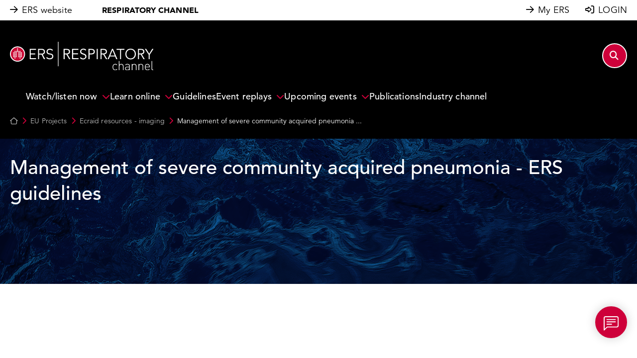

--- FILE ---
content_type: text/html; charset=ISO-8859-1
request_url: https://channel.ersnet.org/media-400-management-of-severe-community-acquired-pneumonia-ers-guidelines
body_size: 20926
content:
    <!DOCTYPE html>
    <html lang="en">
    <head>
        <meta http-equiv="Content-Type" content="text/html; charset=iso-8859-15"/>
        <script src="https://mmcdnjs.stream-up.eu/fullcalendar-scheduler-6.1.17/dist/index.global.min.js"/></script>
        
<meta name="robots" content="index,follow">    <title>Management of severe community acquired pneumonia - ERS guidelines - ERS Respiratory Channel</title>
        <meta name="description" content="This webinar took place on 4 April. &nbsp; Chairs: Prof. Antoni Torres (Barcelona, Spain), Dr. Ignacio Martin-Loeches (Dublin, Ireland) &nbsp; There are no specific guidelines on severe community-acquired pneumonia (CAP), the most lethal form of CAP. Access the newly published guidelines in the European Respiratory Journal (ERJ) and Intensive Care Medicine. Educational aims To learn on the evidence recommendations of several important clinical aspects of severe community-acquired pneumonia.To le">
    <link rel="canonical" href="https://channel.ersnet.org/media-400-management-of-severe-community-acquired-pneumonia-ers-guidelines" />		<!-- FB Share (Google also) -->
		<meta property="og:title" content="Management of severe community acquired pneumonia - ERS guidelines - ERS Respiratory Channel" />
		<meta property="og:type" content="website" />
		<meta property="og:url" content="\\channel.ersnet.org/container-detail.php?id=400" />
					<meta property="og:image" content="https://k4mm-files.stream-up.eu/98/vdo_vignette/big_1_1677581541_7135.png" />
			<link href="https://k4mm-files.stream-up.eu/98/vdo_vignette/big_1_1677581541_7135.png" rel="image_src" />
			            <meta property="og:description" content="This webinar took place on 4 April. &nbsp; Chairs: Prof. Antoni Torres (Barcelona, Spain), Dr. Ignacio Martin-Loeches (Dublin, Ireland) &nbsp; There are no specific guidelines on severe community-acquired pneumonia (CAP), the most lethal form of CAP. Access the newly published guidelines in the European Respiratory Journal (ERJ) and Intensive Care Medicine. Educational aims To learn on the evidence recommendations of several important clinical aspects of severe community-acquired pneumonia.To le" />
            		<meta property="og:site_name" content="ERS Respiratory Channel" />


        
        <link rel="stylesheet" type="text/css"
              href="https://mmcdnimg.stream-up.eu/DEFAULT/css/reset.min.css?v=1764844733">
            <link rel="stylesheet" type="text/css"
          href="https://mmcdnjs.stream-up.eu/jquery-ui/jquery-ui-themes-1.10.4/themes/flick/jquery-ui.css"/>
    <script src="https://mmcdnjs.stream-up.eu/jquery/jquery-1.12.2.min.js"></script>
<script src="https://mmcdnjs.stream-up.eu/jquery-ui/jquery-ui-1.10.4/ui/minified/jquery-ui.min.js"></script>

<script type="text/javascript" src="https://mmcdnjs.stream-up.eu/swfobject/swfobject.js"></script>

<!-- Font awesome -->
<!--<link href="https://cdnlive.stream-up.eu/k4econgress-static-assets/fontawesome-pro-6.4.2-web/css/all.min.css" rel="stylesheet"> -->
    <script src="https://kit.fontawesome.com/7ca21305c9.js" crossorigin="anonymous"></script>

<!-- Add fancyBox -->
<!-- http://fancyapps.com/fancybox/ -->
<link rel="stylesheet" href="https://mmcdnjs.stream-up.eu/jquery.fancybox/jquery.fancybox.css" type="text/css"
      media="screen"/>
<script type="text/javascript" src="https://mmcdnjs.stream-up.eu/jquery.fancybox/jquery.fancybox.pack.js"></script>
<!-- End Add fancyBox -->

<!-- Add textExpander (readMore) -->
<script type="text/javascript" src="https://mmcdnjs.stream-up.eu/jquery.expander/jquery.expander.min.js"></script>
<!-- End Add textExpander -->

<!-- Add imgCrop (new)-->
<script type="text/javascript" src="https://mmcdnjs.stream-up.eu/jquery.imgLiquid/js/imgLiquid.js"></script>
<!-- End Add imgCrop -->

<!-- Add SelectMultiselect -->
<!--<script type="text/javascript" src="https://mmcdnjs.stream-up.eu/jquery.multiselect/jquery.multiselect.min.js"></script>-->
<!-- End SelectMultiselect -->

<!-- Add jEditable plugin  -->
<!-- End jEditable -->

<!-- Add js-cookie Plugin -->
<!-- https://github.com/js-cookie/js-cookie -->
<script type="application/javascript" src="https://mmcdnjs.stream-up.eu/js-cookie/src/js.cookie.js"></script>
<!-- End js-cookie Plugin-->

    <!-- Add star-rating-svg Plugin -->
    <!-- https://github.com/nashio/star-rating-svg/ -->
    <script src="https://mmcdnjs.stream-up.eu/star-rating-svg/dist/jquery.star-rating-svg.min.js"></script>
    <link rel="stylesheet" type="text/css"
          href="https://mmcdnjs.stream-up.eu/star-rating-svg/src/css/star-rating-svg.css"/>
    <!-- End star-rating-svg Plugin-->

<script type="text/javascript"
        src="https://mmcdnjs.stream-up.eu/fonctions_player_videojs5.min.js?v=1764844733"></script>
<script type="text/javascript"
        src="https://mmcdnjs.stream-up.eu/fonctions.js?v=1764844733"></script>

    <!-- Infinite scroll -->
    <script type="text/javascript"
            src="https://mmcdnjs.stream-up.eu/infinite-scroll-master/jquery.infinitescroll.min.js"></script>
    <script>
    let socketActivated = 0;

    let ModuleHelper = {
        moduleStatuses: {
    "media_library": true,
    "live_events": true,
    "networking": true,
    "sponsoring_tools": true,
    "posters": true
},
        isModuleEnabled: function(...moduleNames) {
            return moduleNames.some(module => this.moduleStatuses[module] === true);
        },
        isMediaLibraryEnabled: function() {
            return this.isModuleEnabled("media_library");
        },
        isLiveEventsEnabled: function() {
            return this.isModuleEnabled("live_events");
        },
        isNetworkingEnabled: function() {
            return this.isModuleEnabled("networking");
        },
        isSponsoringToolsEnabled: function() {
            return this.isModuleEnabled("sponsoring_tools");
        },
        isPostersEnabled: function() {
            return this.isModuleEnabled("posters");
        }
    };
</script>

    <script>
        socketActivated = 1;
    </script>
    
    <script>
        var adblockPasActive = 0;
    </script>
    <!--<script src="https://mmcdnjs.stream-up.eu/advertisement.js?nocache=2" type="text/javascript"></script>-->
    <script>

        /*Cookies*/
        function cookieWrite(nom, valeur, expires) {
            document.cookie = nom + "=" + escape(valeur) +
                ((expires == null) ? "" : ("; expires=" + expires.toGMTString())) + "; path=/";
        }

        function cookieArgs(offset) {
            var endstr = document.cookie.indexOf(";", offset);
            if (endstr == -1) endstr = document.cookie.length;
            return unescape(document.cookie.substring(offset, endstr));
        }

        function cookieRead(nom) {
            var arg = nom + "=";
            var alen = arg.length;
            var clen = document.cookie.length;
            var i = 0;
            while (i < clen) {
                var j = i + alen;
                if (document.cookie.substring(i, j) == arg)
                    return cookieArgs(j);
                i = document.cookie.indexOf(" ", i) + 1;
                if (i == 0) break;
            }
            return null;
        }

        function headerPostItStop() {
            var ladate = new Date(2027, 0o7, 10);
            cookieWrite('headerpostithide', 1, ladate);
            $('#headerPostItBar').fadeOut();
        }
    </script>
        <link href="https://mmcdnjs.stream-up.eu/select2/css/select2.min.css" rel="stylesheet"/>
    <script type="text/javascript" src="https://mmcdnjs.stream-up.eu/select2/js/select2.full.min.js"></script>
    <script type="text/javascript" charset="UTF-8" src="https://mmcdnjs.stream-up.eu/select2/js/i18n/fr.js"></script>

    <script type="text/javascript"
            src="https://mmcdnjs.stream-up.eu/jquery.bootpag/jquery.bootpag.min.js"></script>
    <link rel="stylesheet" type="text/css"
          href="https://mmcdnjs.stream-up.eu/jquery.bootpag/bs-pagination.min.css"/>
                <meta name="viewport" content="width=device-width, initial-scale=1">
            

    
    <link rel="stylesheet" href="https://cdn.jsdelivr.net/npm/bootstrap@4.5.0/dist/css/bootstrap.min.css">
    <script src="https://cdn.jsdelivr.net/npm/popper.js@1.16.0/dist/umd/popper.min.js"
            integrity="sha384-Q6E9RHvbIyZFJoft+2mJbHaEWldlvI9IOYy5n3zV9zzTtmI3UksdQRVvoxMfooAo"
            crossorigin="anonymous"></script>
    <script src="https://cdn.jsdelivr.net/npm/bootstrap@4.5.0/dist/js/bootstrap.min.js"></script>
    <script type="text/javascript">
        let textAlert = ""
    </script>
            <link rel="stylesheet" type="text/css"
              href="https://mmcdnjs.stream-up.eu/bootstrap-select/dist/css/bootstrap-select.min.css">
        <script src="https://mmcdnjs.stream-up.eu/bootstrap-select/dist/js/bootstrap-select.min.js"></script>
        <script>
            // https://developer.snapappointments.com/bootstrap-select/
            // Override default constructor
            $.fn.selectpicker.Constructor.DEFAULTS.style = '';
            $.fn.selectpicker.Constructor.DEFAULTS.styleBase = 'form-control form-control-sm';
            $.fn.selectpicker.Constructor.BootstrapVersion = '4';
        </script>
                    <script type="text/javascript"
                    src="https://mmcdnjs.stream-up.eu/js_include/container_rating.js?v=1764844733"></script>
                        <script type="text/javascript"
                    src="https://mmcdnjs.stream-up.eu/js_include/fo_container_detail.js?v=1764844733"></script>
                        <script type="text/javascript"
                    src="https://mmcdnjs.stream-up.eu/js_include/disclaimer_modal.js?v=1764844733"></script>
                        <script type="text/javascript"
                    src="https://mmcdnjs.stream-up.eu/js_include/fo_navbar.js?v=1764844733"></script>
                        <script type="text/javascript"
                    src="https://mmcdnjs.stream-up.eu/js_include/fo_popup_detail.js?v=1764844733"></script>
                        <script type="text/javascript"
                    src="https://mmcdnjs.stream-up.eu/js_include/bo_analytics.js?v=1764844733"></script>
                        <script type="text/javascript"
                    src="https://mmcdnjs.stream-up.eu/js_include/fo_sidebar_menu_left.js?v=1764844733"></script>
                        <script type="text/javascript"
                    src="https://mmcdnjs.stream-up.eu/js_include/fo_networking_modale_user.js?v=1764844733"></script>
            
    <!-- add Select2 -->
    <script type="text/javascript"
            src="https://mmcdnjs.stream-up.eu/select2/select2.min.js"></script>
    <link rel="stylesheet" type="text/css"
          href="https://mmcdnjs.stream-up.eu/select2/select2.min.css"/>





<script type="text/javascript">
    var commonCurLangId = '2';
    //var commonSessionId = '&';
    var commonSessionId = '&PHPSESSID=1cffeccd45a932dd907a3248e03dded8';
    var commonLicenceId = '98';
    var commonNetworkingMode = '0'; //0 => disable, 1 => chat, 2 => messenger
</script>






<script type="text/javascript" src="https://mmcdnjs.stream-up.eu/tabUtils/tabUtils.js"></script>
<script>
    TabUtils.OnBroadcastMessage("broadcastAlert", function (eventDataString) {
        if (confirm(eventDataString)) {
            top.location.reload();
        }
    });

</script>
        <link rel="stylesheet" type="text/css"
              href="https://mmcdnimg.stream-up.eu/DEFAULT/css/style.min.css?v=1764844733">
        <link rel="stylesheet" type="text/css"
              href="https://mmcdnimg.stream-up.eu/DEFAULT/css/econgress.css?v=1764844733">

        <!-- CSS Template -->
        <link rel="stylesheet" type="text/css" href="https://mmcdnimg.stream-up.eu/DEFAULT/css/article-editor-content-reset.min.css?v=1764844733"/>
                    <link rel="stylesheet" type="text/css"
                  href="https://mmcdnimg.stream-up.eu/mediamanager_ers/css/style.css?v=1764844733"/>
                <!-- Header asset list !-->
                <link rel="stylesheet" type="text/css"
                  href="https://mmcdnimg.stream-up.eu/DEFAULT/css/container.css?v=1764844733">
                        <link rel="stylesheet" type="text/css"
                  href="https://mmcdnimg.stream-up.eu/mediamanager_ers/css/container.css?v=1764844733">
                        <link rel="stylesheet" type="text/css"
                  href="https://mmcdnimg.stream-up.eu/DEFAULT/css/sidebar.min.css?v=1764844733">
                        <link rel="stylesheet" type="text/css"
                  href="https://mmcdnimg.stream-up.eu/DEFAULT/css/fonts.min.css?v=1764844733">
                        <link rel="stylesheet" type="text/css"
                  href="https://mmcdnimg.stream-up.eu/mediamanager_ers/css/fonts.min.css?v=1764844733">
                        <link rel="stylesheet" type="text/css"
                  href="https://mmcdnimg.stream-up.eu/DEFAULT/css/navbar.min.css?v=1764844733">
                        <link rel="stylesheet" type="text/css"
                  href="https://mmcdnimg.stream-up.eu/mediamanager_ers/css/navbar.min.css?v=1764844733">
                        <link rel="stylesheet" type="text/css"
                  href="https://mmcdnimg.stream-up.eu/DEFAULT/css/wysiwyg.min.css?v=1764844733">
                    <link href='//fonts.googleapis.com/css?family=Roboto:100,300,700,100italic,300italic,700italic' rel='stylesheet'
              type='text/css'>

                                <style type="text/css">#question-response-button{margin-bottom:10px;display:block;}.slider-holder .more-info{background:darkblue;}#arrowchat_popout_user_cr-2_convo .arrowchat_popout_input_container.arrowchat_no_file_upload{visibility:hidden;}.backoffice #advanced-slider-pictogram-section .logo_vignette{background-color: #000000;max-width: 100px;}#home-page-section{width: 100%!important;}.carousel-link-blocks-item, .channel-blocks-item, .media-page-blocks-item{filter:saturate(100%);}.carousel-link-blocks-item a:hover{filter:saturate(100%)!important;}.backoffice .containerSelectArea{height:300px;}::-webkit-scrollbar{width: 5px;}::-webkit-scrollbar-track{background: #888;}::-webkit-scrollbar-thumb{background: #f1f1f1;}::-webkit-scrollbar-thumb:hover{background: #555;}.slick-track{margin-left:0px;}.channel-home__case-reports .case-reports__banner-content{max-width:1240px!important;}.ers_button__white .ers_button__white__label{cursor:pointer!important;margin-bottom:0;}.channel-home__icon-color{cursor:pointer;}.guideline-content__holder .guidelines__container-text-holder, .guideline-content__holder .load-more-holder{display:none;}#navbar-dropdown-menu-myagenda{display:none;}#navbar-dropdown-menu-profile{display:none;}.ers-home-carousel a:hover{text-decoration:none;}.video-js .vjs-big-play-button{left:52%!important;}.link-carousel-holder.link-carousel-blocks-display-list .row.ers-carousel-link{/*Margin-left:0px;Margin-right: 0px;*/}.snippet-block.snippet-banner-blue .container-detail__watch-live-banner, .snippet-block.snippet-banner-blue .container-detail__register-now-banner{height:100%;padding-bottom:10px;padding-top:10px;}.container-detail__register-now-banner .container-detail__register-now-banner__btn, .container-detail__register-now-banner .container-detail__register-now-banner__btn,  .container-detail__watch-live-banner .container-detail__watch-live-banner__btn{font-size:11px!important;padding:4px 14px 4px 14px !important;}.intervention-row-details:not(:has(.intervention-row-details_body)) .replay-congress__session-link {/* remove link on program list if no media available */pointer-events: none;}.intervention-row-details:not(:has(p.ers_font_14_20.mr-3)) .replay-congress__session-link {/* remove link on program list if no media available */pointer-events: none;}.ers-white-theme .wysiwyg-v2-edited a{text-decoration:underline;}#ubiquity-timeline .ubiquity-timeline-element.type-chat{background-color:#d5deff!important;}.fancybox-opened div.sidebar-titre{color:#000000;font-size:25px;font-weight:bold;}.fancybox-opened .ui-state-default{background:#0F589A!important;color:white;font-family:'Avenir Next';text-transform:uppercase;} .fancybox-opened h3{color:#000000!important;font-size:15px;font-weight:bold!important;}a.modal-sessions-interventions-group_btn-see-abstract, a.modal-sessions-interventions-group_btn-see-abstract:visited{color:#0F589A!important;font-size:16px;}.modal-session-faculties, .modal-session-faculties > span{float:left;}#modal-user-profile div .speaker-list-info-category-congress-type{color:#ffffff!important;}.vote-room.js-vote-room{background-color:#ffffff;}.vote-room.js-vote-room button{letter-spacing: 0em;text-transform: none;}.speaker-list-info-category-congress-detail-session-line .fas.fa-stop{display:none;}#programme-advanced-search-header #programmeExportPdfBtn{display:none;}.io-header, .io-footer{background-color:#0F589A!important;}.program-session-card-reference{display: none!important;}#modalSessionsInfos .modal-session-name > h3 > span{display:none!important;}.wysiwyg-v2-edited table tr td:first-child{background-color: #f6f6f6;vertical-align: top;}.wysiwyg-v2-edited .accordion .card{  padding: 0;  background-color: #F6F6F6;}.wysiwyg-v2-edited .accordion .card-header{  padding: 0.95rem 1.25rem;}.wysiwyg-v2-edited .accordion .card-header a.card-title{  display: flex;  align-items: center;  justify-content: space-between;  margin-bottom: 0;}.wysiwyg-v2-edited .accordion .card-header a.card-title::after{  font-family: 'FontAwesome';    content: "\f078";  margin-left: 12px;}.wysiwyg-v2-edited .accordion .card-header.collapsed a.card-title::after{  font-family: 'FontAwesome';  content: "\f077";  margin-left: 12px; }.wysiwyg-v2-edited .accordion .card-title{text-decoration: none;}.replay-congress__session-holder .session-row-details a.replay-congress__session-link{display:inline-flex!important;}.add-to-agenda, .link-agenda-click-side-panel{color:#020265!important;}.modal-sessions-interventions-group_btn-see-abstract{/*display:none!important;*/}#link-to-prg-sidepanel{/*visibility:hidden!important;*/}form[name=channel-sync-program-form] #programK4Synchro{display:none;}#modal-agenda{display:none!important;}.add-to-agenda{display:none!important;}.download-ics{display:none!important;}.livePanelSessionSessionInfo{color:#020265!important;}.replay-congress__banners-desktop h1, .replay-congress__banners-desktop h2{font-weight:normal;font-family:"Avenir", Roboto, Arial, serif;}.wysiwyg-v2-edited .replay-congress__banners-desktop h1{font-size:40px;}.vdo_viewer_text p{padding:10px;color:#000000!important;}.vdo_viewer_text h2{padding-left:10px;padding-right:10px;color:#000000!important;}.vdo_viewer_text{background-color:#ffffff!important;color:#000000!important;min-height:100vh;}.js-add-faculty-bookmark{display:none!important;}.modal-title{color:#000000!important;}#agenda-calendar .agenda__content-holder{min-height:400px;}#agenda-calendar .agenda-export-pdf{display:none;}.sm-event-replay h1.ers__black{display:none!important;}#container-list-advanced-search-button{display:none!important;}.vdo_viewer_text h3{background-color:#ffffff!important;height:0.5rem;}a.btn-back-to-event{font-size:1em;}.vdo_viewer_text div.wysiwyg-v2-edited{color:#000000;padding:10px;}#mediaTab{margin-left:0px;}.cme-online-specific-tagtype{font-size: x-small;padding: 2px 3px 2px 4px;height: 20px;}.cme-online-specific-tagtype{font-size: x-small;padding: 2px 3px 2px 4px;height: 20px;}.vdo_viewer_text > h2{padding-top: 20px;}.vdo_viewer_text > h2:empty{padding-top:0px;}.ers-input-group label input, #userLoginForm input{color:#b3b3b3!important;}.programme-text-intro .wysiwyg-v2-edited *{font-size: revert;}.programme-text-intro > .wysiwyg-v2-edited *{font-size: revert;}.vdo_viewer_text strong, .vdo_viewer_text strong{color:#000000!important;}.disable-arrow{cursor: default;}.vdo_viewer_cme_text .wysiwyg-v2-edited a{color:var(--ers-black100-color) !important;text-decoration: underline;}.ers-button-multiple .ers-button-ajust{display:block; width:205px; font-weight: bold !important; font-size: 16px  !important;}.programme-session-card[data-cat="262"][data-session-reference="16"],  .programme-session-card[data-cat="262"][data-session-reference="15"], .programme-session-card[data-cat="262"][data-session-reference="14"],  .programme-session-card[data-cat="262"][data-session-reference="13"]{width:70px!important;}.programme-session-card[data-cat="262"][data-session-reference="15"]{Margin-left:76px!important;margin-top:-136px!important;}.programme-session-card[data-cat="262"][data-session-reference="14"]{margin-left:150px!important;margin-top:-272px!important;}.programme-session-card[data-cat="262"][data-session-reference="13"]{margin-top:-407px!important;margin-left:225px!important;}.programme-session-card[data-cat="262"][data-session-reference="16"],  .programme-session-card[data-cat="262"][data-session-reference="15"], .programme-session-card[data-cat="262"][data-session-reference="14"],  .programme-session-card[data-cat="262"][data-session-reference="13"]{font-size:14px;line-height:100%;}.channel-home__load-more{color:white;}.channel-home__load-more{color:white;}#ubiquity-interactive-conteneur .btn.breakoutbtn{background-color:#ff6728!important;border:0;}.programme-session-card[data-cat="262"][data-session-reference="32"], .programme-session-card[data-cat="262"][data-session-reference="33"], .programme-session-card[data-cat="262"][data-session-reference="30"], .programme-session-card[data-cat="262"][data-session-reference="31"]{width:70px!important;}.programme-session-card[data-cat="262"][data-session-reference="30"]{margin-top:-407px !important;margin-left:225px!important;}.programme-session-card[data-cat="262"][data-session-reference="31"]{margin-left:150px!important;margin-top:-272px!important;}.programme-session-card[data-cat="262"][data-session-reference="33"]{Margin-left:76px!important;margin-top:-136px!important;}.programme-session-card[data-cat="262"][data-session-reference="32"], .programme-session-card[data-cat="262"][data-session-reference="33"], .programme-session-card[data-cat="262"][data-session-reference="30"], .programme-session-card[data-cat="262"][data-session-reference="31"]{font-size:14px;line-height:100%;}.ubiquity-room-name select{}#cme-advanced-search > div.cme-online-tag-types-selector.row > div:nth-child(2), #cme-advanced-search > div.cme-online-tag-types-selector.row > div:nth-child(3), #cme-advanced-search > div.cme-online-tag-types-selector.row > div:nth-child(4){}._hj-widget-container{display:none;}.fixed-height-page-banner{height: 310px;}body__global-search__search-results__headband__relevance{display:none;}.course-page-media-template .case-report-table{border-bottom: none;}.course-page-media-template .case-report-table{border-bottom: none;}.course-page-media-template .case-report-table{border-bottom: none;}.course-page-media-template .case-report-table{border-bottom: none;}.course-page-media-template .case-report-table{border-bottom: none;}.course-page-media-template .case-report-table .case-report-table-row:last-child .case-report-left-col-table, .course-page-media-template .case-report-table .case-report-table-row:last-child .case-report-right-col-table{    border-bottom: solid 1px var(--ers-cobalt-color);}@media(max-width:575px){ .snippet-home-registration_img{display: block;width: 100%;max-width: 100%;height: auto;}.snippet-event-home-registration{width: 100%;max-width: 100%; box-sizing: border-box;}.snippet-event-home-registration > .d-flex{  max-width: 100% !important;}}</style>
            <link rel="apple-touch-icon" sizes="180x180" href="https://k4mm-files.stream-up.eu/98/service_logos/180-1673530625-favicon.png">
    <link rel="icon" type="image/png" sizes="32x32" href="https://k4mm-files.stream-up.eu/98/service_logos/32-1673530625-favicon.png">
    <link rel="icon" type="image/png" sizes="16x16" href="https://k4mm-files.stream-up.eu/98/service_logos/16-1673530625-favicon.png">
        </head>
<body style="background-color:transparent;" class="frontoffice  ">
    <input id="is-econgress-v2" type="hidden" name="is-econgress-v2" value="1" />
    <!-- Require chat room functionality -->
<style>
    #cdn-error-box {
        display: none;
    }

    #cdn-error-box .box-dialog {
        max-width: 500px;
        margin: 1.75rem auto;
        background-color: #FFFFFF;
    }

    #cdn-error-box .box-content {
        border: 1px solid rgba(0,0,0,.2);
    }

    #cdn-error-box .box-header {
        padding: 1rem;
        border-bottom: 1px solid rgba(0,0,0,.2);
    }

    #cdn-error-box .box-title {
        color: #000000!important;
        margin: 0;
    }

    #cdn-error-box .box-body {
        padding: 1rem;
    }

    #cdn-error-box .box-body p {
        color: #000000!important;
        margin-top: 0;
    }
</style>

<div id="cdn-error-box" tabindex="-1" aria-labelledby="cdnErrorModal" aria-hidden="true"
     data-cdn-test-path="https://mmcdnimg.stream-up.eu/DEFAULT/images/test-cdn.png" data-nosnippet>
    <div class="box-dialog">
        <div class="box-content">
            <div class="box-header">
                <h4 class="box-title">
                    CDN Connection Issue                </h4>
            </div>
            <div class="box-body ">
                <p>It appears that your current network does not allow connection to the CDN (Content Delivery Network) required for this service to function properly.</p>
                <p>To resolve this issue, please try the following actions :</p>
                <p>&bull; <b>Contact your network administrator :</b>
                    Inform them of this restriction so they can adjust the network settings accordingly.</p>
                <p>&bull; <b>Use another network :</b>
                    Try connecting from a different network, such as another Wi-Fi network or a mobile connection.</p>
                <p>We apologize for the inconvenience and thank you for your understanding.</p>
            </div>
        </div>
    </div>
</div>

<script>
    document.addEventListener('DOMContentLoaded', function () {
        localStorage.clear();
        if (!localStorage.getItem('cdnTested')) {
            testCdnImageLoading();
        }
    });

    /**
     * TEST CDN
     */
    function testCdnImageLoading() {
        const cdnErrorModal = document.getElementById('cdn-error-box');
        const img = new Image();
        img.src = cdnErrorModal.getAttribute('data-cdn-test-path');

        img.onerror = function() {
            console.log('cc');
            cdnErrorModal.style.display = 'block';
        };

        localStorage.setItem('cdnTested', 'true');
    }
</script>
    <div id="header" class="container-fluid">
        <div class="row no-gutters">
            <div class="col-12">
                <!-- display navbar -->
                
    <nav class="currentNavbar8">
        <!-- NAVBAR DESKTOP -->
        <div id="navbar-main" class="d-none d-sm-block nav_link ers-white-theme spy-8 z-index-navbar">
            <div class="d-flex align-items-center">
                <div class="d-flex">
                    <a>
                        <div class="d-flex align-items-center">
                            <div>
                                <i class="fa-regular fa-arrow-right"></i>
                            </div>
                            <div class="sml-8">
                                <a target="_self" href="/tracked-link.php?id=55">
                                    ERS website                                </a>
                            </div>
                        </div>
                    </a>
                                        <a class="spl-60" href="/tracked-link.php?id=56">
                        <p class="p__super-bold">
                            RESPIRATORY CHANNEL                        </p>
                    </a>
                </div>
                <div class="ml-auto d-flex align-items-center">
                    <div class="spr-32">
                        <a>
                            <div class="d-flex align-items-center justify-content-center">
                                <div>
                                    <i class="fa-regular fa-arrow-right"></i>
                                </div>
                                <div class="sml-8">
                                    <a target="_blank" href="/tracked-link.php?id=57">
                                        My ERS                                    </a>
                                </div>
                            </div>
                        </a>
                    </div>
                                            <div>
                            <a href="/login">
                                <div class="d-flex align-items-center">
                                    <div><i class="fa-regular fa-right-to-bracket"></i></div>
                                    <div class="sml-8">
                                        LOGIN                                    </div>
                                </div>
                            </a>
                        </div>
                                    </div>
            </div>
        </div>

        <!-- NAVBAR MOBILE -->
        <div class="d-block d-sm-none ers-white-theme z-index-navbar nav_link nav_link_mobile">
            <div class="d-flex align-items-center nav_link_mobile__inner">
                <div>
                    <a type="button"
                       class="sp-12 js-toggle-navbar-search-click"
                       data-toggle="collapse"
                       data-target="#nav-link-search"
                       aria-controls="nav-link-search"
                       aria-expanded="false"
                       aria-label="Toggle navigation">
                        <i class="fa-regular fa-magnifying-glass js-nav-link-search-icon"></i>
                    </a>
                </div>
                <div class="ml-auto">
                    <div class="d-flex align-items-center">
                                                    <div>
                                <a href="/login" class="sp-12">
                                    <i class="fa-regular fa-right-to-bracket"></i>
                                </a>
                            </div>
                                                <div class="sml-44">
                            <a type="button"
                               class="sp-12 js-toggle-navbar-burger-click"
                               data-toggle="collapse"
                               data-target="#nav-link-burger"
                               aria-controls="nav-link-burger"
                               aria-expanded="false"
                               aria-label="Toggle navigation">
                                <i class="fas fa-bars js-nav-link-burger-icon"></i>
                            </a>
                        </div>
                    </div>
                </div>
            </div>
            <div class="collapse navbar-collapse ers_bg__white "
                 id="nav-link-burger">
                <!-- MAIN BURGER MENU-->
                <div id="nav-link-burger-main">
                    <div class="collapse_shadow"></div>
                    <ul class="spt-28">
                                                                                    
                                                                    <li id="navbar-menu-4573" class="nav-item dropdown smb-8">
                                        <a id="navbar-menu-title-4573"
                                           class="smb-8 d-block"
                                           href="#"
                                           data-toggle="collapse"
                                           data-target="#nav-link-sub-menu-4573"
                                           aria-controls="nav-link-sub-menu-4573"
                                           aria-haspopup="true"
                                           aria-expanded="false">
                                            <div class="ers_burger-menu smx-12 js-ers_burger-menu-4573">
                                                <div class="d-flex">
                                                    <div class="nav-link-label">Watch/listen now</div>
                                                    <div class="ml-auto">
                                                        <i class="far fa-chevron-down ers__crimson js-ers_burger-menu-icon-4573"></i>
                                                    </div>
                                                </div>
                                            </div>
                                        </a>
                                        <div class="collapse navbar-collapse js-burger-sub-menu"
                                             data-id="4573"
                                             id="nav-link-sub-menu-4573">
                                            <ul class="smt-8 smx-12 ers_burger-sub-menu__ul spb-20">
                                                                                                                                                                                                                                                                                                                                                                                                                                                                                                                                                                                                                                                                                                                                                                                                                                                                                                                                                                                                                                                                                                                                                                                                                                                                <li id="navbar-sub-menu-4580"
                                                                class="nav-item dropdown-submenu navbarSubDropdown ers_burger-sub-menu spb-20 navbar__title-item navbar__title-item-1 ers__black">
                                                                <div class="nav-link-label">Videos Series</div>
                                                            </li>
                                                                                                                                                                                                                                                                                                                                    <li id="navbar-sub-menu-4581">
                                                                <a class="dropdown-item d-block"
                                                                   id="navbar-sub-menu-title-2"
                                                                   href="/tracked-link.php?id=51"
                                                                   target="_self">
                                                                    <div class="ers_burger-sub-menu spb-20">
                                                                        <div class="d-flex">
                                                                            <div class="nav-link-label">Coffee Talk</div>
                                                                        </div>
                                                                    </div>
                                                                </a>
                                                            </li>
                                                                                                                                                                                                                                                                                                                                    <li id="navbar-sub-menu-4582">
                                                                <a class="dropdown-item d-block"
                                                                   id="navbar-sub-menu-title-3"
                                                                   href="/tracked-link.php?id=50"
                                                                   target="_self">
                                                                    <div class="ers_burger-sub-menu spb-20">
                                                                        <div class="d-flex">
                                                                            <div class="nav-link-label">Ask the Expert</div>
                                                                        </div>
                                                                    </div>
                                                                </a>
                                                            </li>
                                                                                                                                                                                                                                                                                                                                    <li id="navbar-sub-menu-4583">
                                                                <a class="dropdown-item d-block"
                                                                   id="navbar-sub-menu-title-4"
                                                                   href="/tracked-link.php?id=52"
                                                                   target="_self">
                                                                    <div class="ers_burger-sub-menu spb-20">
                                                                        <div class="d-flex">
                                                                            <div class="nav-link-label">ERS Vision Live</div>
                                                                        </div>
                                                                    </div>
                                                                </a>
                                                            </li>
                                                                                                                                                                                                                                                                                                                                    <li id="navbar-sub-menu-4584">
                                                                <a class="dropdown-item d-block"
                                                                   id="navbar-sub-menu-title-5"
                                                                   href="/tracked-link.php?id=53"
                                                                   target="_self">
                                                                    <div class="ers_burger-sub-menu spb-20">
                                                                        <div class="d-flex">
                                                                            <div class="nav-link-label">Guidelines in Focus</div>
                                                                        </div>
                                                                    </div>
                                                                </a>
                                                            </li>
                                                                                                                                                                                                                                                                                                                                    <li id="navbar-sub-menu-4585">
                                                                <a class="dropdown-item d-block"
                                                                   id="navbar-sub-menu-title-6"
                                                                   href="tracked-link.php?id=327"
                                                                   target="_self">
                                                                    <div class="ers_burger-sub-menu spb-20">
                                                                        <div class="d-flex">
                                                                            <div class="nav-link-label">My Career Path</div>
                                                                        </div>
                                                                    </div>
                                                                </a>
                                                            </li>
                                                                                                                                                                                                                                                                                                                                    <li id="navbar-sub-menu-4586">
                                                                <a class="dropdown-item d-block"
                                                                   id="navbar-sub-menu-title-7"
                                                                   href="/tracked-link.php?id=48"
                                                                   target="_self">
                                                                    <div class="ers_burger-sub-menu spb-20">
                                                                        <div class="d-flex">
                                                                            <div class="nav-link-label">My Congress</div>
                                                                        </div>
                                                                    </div>
                                                                </a>
                                                            </li>
                                                                                                                                                                                                                                                                                                                                    <li id="navbar-sub-menu-4587">
                                                                <a class="dropdown-item d-block"
                                                                   id="navbar-sub-menu-title-8"
                                                                   href="/tracked-link.php?id=58"
                                                                   target="_self">
                                                                    <div class="ers_burger-sub-menu spb-20">
                                                                        <div class="d-flex">
                                                                            <div class="nav-link-label">Respiratory Life</div>
                                                                        </div>
                                                                    </div>
                                                                </a>
                                                            </li>
                                                                                                                                                                                                                                                                                                                                    <li id="navbar-sub-menu-4588">
                                                                <a class="dropdown-item d-block"
                                                                   id="navbar-sub-menu-title-9"
                                                                   href="/tracked-link.php?id=436"
                                                                   target="_self">
                                                                    <div class="ers_burger-sub-menu spb-20">
                                                                        <div class="d-flex">
                                                                            <div class="nav-link-label">Respiratory Meets</div>
                                                                        </div>
                                                                    </div>
                                                                </a>
                                                            </li>
                                                                                                                                                                                                                                                                                                                                    <li id="navbar-sub-menu-4589">
                                                                <a class="dropdown-item d-block"
                                                                   id="navbar-sub-menu-title-10"
                                                                   href="/tracked-link.php?id=25"
                                                                   target="_self">
                                                                    <div class="ers_burger-sub-menu spb-20">
                                                                        <div class="d-flex">
                                                                            <div class="nav-link-label">The Institute</div>
                                                                        </div>
                                                                    </div>
                                                                </a>
                                                            </li>
                                                                                                                                                                                                                                                                                                                                    <li id="navbar-sub-menu-4590"
                                                                class="nav-item dropdown-submenu navbarSubDropdown ers_burger-sub-menu spb-20 navbar__title-item navbar__title-item-11 ers__black">
                                                                <div class="nav-link-label">Podcasts</div>
                                                            </li>
                                                                                                                                                                                                                                                                                                                                    <li id="navbar-sub-menu-4591">
                                                                <a class="dropdown-item d-block"
                                                                   id="navbar-sub-menu-title-12"
                                                                   href="/tracked-link.php?id=139"
                                                                   target="_self">
                                                                    <div class="ers_burger-sub-menu spb-20">
                                                                        <div class="d-flex">
                                                                            <div class="nav-link-label">ERJ Podcast</div>
                                                                        </div>
                                                                    </div>
                                                                </a>
                                                            </li>
                                                                                                                                                                                                                                                                                                                                    <li id="navbar-sub-menu-4592">
                                                                <a class="dropdown-item d-block"
                                                                   id="navbar-sub-menu-title-13"
                                                                   href="/tracked-link.php?id=49"
                                                                   target="_self">
                                                                    <div class="ers_burger-sub-menu spb-20">
                                                                        <div class="d-flex">
                                                                            <div class="nav-link-label">ERS Podcast</div>
                                                                        </div>
                                                                    </div>
                                                                </a>
                                                            </li>
                                                                                                                                                                                                                                                                                                                                    <li id="navbar-sub-menu-4593">
                                                                <a class="dropdown-item d-block"
                                                                   id="navbar-sub-menu-title-14"
                                                                   href="tracked-link.php?id=74"
                                                                   target="_self">
                                                                    <div class="ers_burger-sub-menu spb-20">
                                                                        <div class="d-flex">
                                                                            <div class="nav-link-label">Monograph Podcast</div>
                                                                        </div>
                                                                    </div>
                                                                </a>
                                                            </li>
                                                                                                                                                                                                                                                                                                                                    <li id="navbar-sub-menu-4594">
                                                                <a class="dropdown-item d-block"
                                                                   id="navbar-sub-menu-title-15"
                                                                   href="tracked-link.php?id=93"
                                                                   target="_self">
                                                                    <div class="ers_burger-sub-menu spb-20">
                                                                        <div class="d-flex">
                                                                            <div class="nav-link-label">Respiratory Life</div>
                                                                        </div>
                                                                    </div>
                                                                </a>
                                                            </li>
                                                                                                                                                                                                                                                                                                                                    <li id="navbar-sub-menu-4595">
                                                                <a class="dropdown-item d-block"
                                                                   id="navbar-sub-menu-title-16"
                                                                   href="tracked-link.php?id=292"
                                                                   target="_self">
                                                                    <div class="ers_burger-sub-menu spb-20">
                                                                        <div class="d-flex">
                                                                            <div class="nav-link-label">Lung Health Matters</div>
                                                                        </div>
                                                                    </div>
                                                                </a>
                                                            </li>
                                                                                                                                                                                                        </ul>
                                        </div>
                                        <ul class='dropdown-menu headerMenuDropdown'>
                                                                                                                                                                                                                                                                                                                                                                                                                                                                                                                                                                                                                                                                                                                                                                                                                                                                                                                                                                                                                                                                                                                                                                <li id="navbar-sub-menu-4580"
                                                            class="nav-item dropdown-submenu navbarSubDropdown navbar__title-item navbar__title-item-1 ers__black">
                                                            <div class="nav-link-label">Videos Series</div>
                                                        </li>
                                                                                                                                                                                                                                                                                                            <li id="navbar-sub-menu-4581">
                                                            <a class="dropdown-item d-block"
                                                               id="navbar-sub-menu-title-2"
                                                               href="/tracked-link.php?id=51"
                                                               target="_self">
                                                                <div class="navbarFontWeight">
                                                                    Coffee Talk                                                                    <span class="sr-only"></span>
                                                                </div>
                                                            </a>
                                                        </li>
                                                                                                                                                                                                                                                                                                            <li id="navbar-sub-menu-4582">
                                                            <a class="dropdown-item d-block"
                                                               id="navbar-sub-menu-title-3"
                                                               href="/tracked-link.php?id=50"
                                                               target="_self">
                                                                <div class="navbarFontWeight">
                                                                    Ask the Expert                                                                    <span class="sr-only"></span>
                                                                </div>
                                                            </a>
                                                        </li>
                                                                                                                                                                                                                                                                                                            <li id="navbar-sub-menu-4583">
                                                            <a class="dropdown-item d-block"
                                                               id="navbar-sub-menu-title-4"
                                                               href="/tracked-link.php?id=52"
                                                               target="_self">
                                                                <div class="navbarFontWeight">
                                                                    ERS Vision Live                                                                    <span class="sr-only"></span>
                                                                </div>
                                                            </a>
                                                        </li>
                                                                                                                                                                                                                                                                                                            <li id="navbar-sub-menu-4584">
                                                            <a class="dropdown-item d-block"
                                                               id="navbar-sub-menu-title-5"
                                                               href="/tracked-link.php?id=53"
                                                               target="_self">
                                                                <div class="navbarFontWeight">
                                                                    Guidelines in Focus                                                                    <span class="sr-only"></span>
                                                                </div>
                                                            </a>
                                                        </li>
                                                                                                                                                                                                                                                                                                            <li id="navbar-sub-menu-4585">
                                                            <a class="dropdown-item d-block"
                                                               id="navbar-sub-menu-title-6"
                                                               href="tracked-link.php?id=327"
                                                               target="_self">
                                                                <div class="navbarFontWeight">
                                                                    My Career Path                                                                    <span class="sr-only"></span>
                                                                </div>
                                                            </a>
                                                        </li>
                                                                                                                                                                                                                                                                                                            <li id="navbar-sub-menu-4586">
                                                            <a class="dropdown-item d-block"
                                                               id="navbar-sub-menu-title-7"
                                                               href="/tracked-link.php?id=48"
                                                               target="_self">
                                                                <div class="navbarFontWeight">
                                                                    My Congress                                                                    <span class="sr-only"></span>
                                                                </div>
                                                            </a>
                                                        </li>
                                                                                                                                                                                                                                                                                                            <li id="navbar-sub-menu-4587">
                                                            <a class="dropdown-item d-block"
                                                               id="navbar-sub-menu-title-8"
                                                               href="/tracked-link.php?id=58"
                                                               target="_self">
                                                                <div class="navbarFontWeight">
                                                                    Respiratory Life                                                                    <span class="sr-only"></span>
                                                                </div>
                                                            </a>
                                                        </li>
                                                                                                                                                                                                                                                                                                            <li id="navbar-sub-menu-4588">
                                                            <a class="dropdown-item d-block"
                                                               id="navbar-sub-menu-title-9"
                                                               href="/tracked-link.php?id=436"
                                                               target="_self">
                                                                <div class="navbarFontWeight">
                                                                    Respiratory Meets                                                                    <span class="sr-only"></span>
                                                                </div>
                                                            </a>
                                                        </li>
                                                                                                                                                                                                                                                                                                            <li id="navbar-sub-menu-4589">
                                                            <a class="dropdown-item d-block"
                                                               id="navbar-sub-menu-title-10"
                                                               href="/tracked-link.php?id=25"
                                                               target="_self">
                                                                <div class="navbarFontWeight">
                                                                    The Institute                                                                    <span class="sr-only"></span>
                                                                </div>
                                                            </a>
                                                        </li>
                                                                                                                                                                                                                                                                                                            <li id="navbar-sub-menu-4590"
                                                            class="nav-item dropdown-submenu navbarSubDropdown navbar__title-item navbar__title-item-11 ers__black">
                                                            <div class="nav-link-label">Podcasts</div>
                                                        </li>
                                                                                                                                                                                                                                                                                                            <li id="navbar-sub-menu-4591">
                                                            <a class="dropdown-item d-block"
                                                               id="navbar-sub-menu-title-12"
                                                               href="/tracked-link.php?id=139"
                                                               target="_self">
                                                                <div class="navbarFontWeight">
                                                                    ERJ Podcast                                                                    <span class="sr-only"></span>
                                                                </div>
                                                            </a>
                                                        </li>
                                                                                                                                                                                                                                                                                                            <li id="navbar-sub-menu-4592">
                                                            <a class="dropdown-item d-block"
                                                               id="navbar-sub-menu-title-13"
                                                               href="/tracked-link.php?id=49"
                                                               target="_self">
                                                                <div class="navbarFontWeight">
                                                                    ERS Podcast                                                                    <span class="sr-only"></span>
                                                                </div>
                                                            </a>
                                                        </li>
                                                                                                                                                                                                                                                                                                            <li id="navbar-sub-menu-4593">
                                                            <a class="dropdown-item d-block"
                                                               id="navbar-sub-menu-title-14"
                                                               href="tracked-link.php?id=74"
                                                               target="_self">
                                                                <div class="navbarFontWeight">
                                                                    Monograph Podcast                                                                    <span class="sr-only"></span>
                                                                </div>
                                                            </a>
                                                        </li>
                                                                                                                                                                                                                                                                                                            <li id="navbar-sub-menu-4594">
                                                            <a class="dropdown-item d-block"
                                                               id="navbar-sub-menu-title-15"
                                                               href="tracked-link.php?id=93"
                                                               target="_self">
                                                                <div class="navbarFontWeight">
                                                                    Respiratory Life                                                                    <span class="sr-only"></span>
                                                                </div>
                                                            </a>
                                                        </li>
                                                                                                                                                                                                                                                                                                            <li id="navbar-sub-menu-4595">
                                                            <a class="dropdown-item d-block"
                                                               id="navbar-sub-menu-title-16"
                                                               href="tracked-link.php?id=292"
                                                               target="_self">
                                                                <div class="navbarFontWeight">
                                                                    Lung Health Matters                                                                    <span class="sr-only"></span>
                                                                </div>
                                                            </a>
                                                        </li>
                                                                                                                                                                                        </ul>
                                    </li>
                                                                                            
                                                                    <li id="navbar-menu-4574" class="nav-item dropdown smb-8">
                                        <a id="navbar-menu-title-4574"
                                           class="smb-8 d-block"
                                           href="#"
                                           data-toggle="collapse"
                                           data-target="#nav-link-sub-menu-4574"
                                           aria-controls="nav-link-sub-menu-4574"
                                           aria-haspopup="true"
                                           aria-expanded="false">
                                            <div class="ers_burger-menu smx-12 js-ers_burger-menu-4574">
                                                <div class="d-flex">
                                                    <div class="nav-link-label">Learn online</div>
                                                    <div class="ml-auto">
                                                        <i class="far fa-chevron-down ers__crimson js-ers_burger-menu-icon-4574"></i>
                                                    </div>
                                                </div>
                                            </div>
                                        </a>
                                        <div class="collapse navbar-collapse js-burger-sub-menu"
                                             data-id="4574"
                                             id="nav-link-sub-menu-4574">
                                            <ul class="smt-8 smx-12 ers_burger-sub-menu__ul spb-20">
                                                                                                                                                                                                                                                                                                                                                                                                                                                                                                                                                                                                                                                                                                                                                                                                                                                                                                                                                                                                                                                                                                                                                                                                                                                                <li id="navbar-sub-menu-4596">
                                                                <a class="dropdown-item d-block"
                                                                   id="navbar-sub-menu-title-1"
                                                                   href="/tracked-link.php?id=31"
                                                                   target="_self">
                                                                    <div class="ers_burger-sub-menu spb-20">
                                                                        <div class="d-flex">
                                                                            <div class="nav-link-label">ERS Interactive Education</div>
                                                                        </div>
                                                                    </div>
                                                                </a>
                                                            </li>
                                                                                                                                                                                                                                                                                                                                    <li id="navbar-sub-menu-4597">
                                                                <a class="dropdown-item d-block"
                                                                   id="navbar-sub-menu-title-2"
                                                                   href="/tracked-link.php?id=54"
                                                                   target="_self">
                                                                    <div class="ers_burger-sub-menu spb-20">
                                                                        <div class="d-flex">
                                                                            <div class="nav-link-label">Case reports</div>
                                                                        </div>
                                                                    </div>
                                                                </a>
                                                            </li>
                                                                                                                                                                                                                                                                                                                                    <li id="navbar-sub-menu-4598">
                                                                <a class="dropdown-item d-block"
                                                                   id="navbar-sub-menu-title-3"
                                                                   href="/tracked-link.php?id=29"
                                                                   target="_self">
                                                                    <div class="ers_burger-sub-menu spb-20">
                                                                        <div class="d-flex">
                                                                            <div class="nav-link-label">Radiology image challenge</div>
                                                                        </div>
                                                                    </div>
                                                                </a>
                                                            </li>
                                                                                                                                                                                                                                                                                                                                    <li id="navbar-sub-menu-4599">
                                                                <a class="dropdown-item d-block"
                                                                   id="navbar-sub-menu-title-4"
                                                                   href="/tracked-link.php?id=27"
                                                                   target="_self">
                                                                    <div class="ers_burger-sub-menu spb-20">
                                                                        <div class="d-flex">
                                                                            <div class="nav-link-label">Procedure videos</div>
                                                                        </div>
                                                                    </div>
                                                                </a>
                                                            </li>
                                                                                                                                                                                                                                                                                                                                    <li id="navbar-sub-menu-4600">
                                                                <a class="dropdown-item d-block"
                                                                   id="navbar-sub-menu-title-5"
                                                                   href="/tracked-link.php?id=24"
                                                                   target="_self">
                                                                    <div class="ers_burger-sub-menu spb-20">
                                                                        <div class="d-flex">
                                                                            <div class="nav-link-label">Short videos</div>
                                                                        </div>
                                                                    </div>
                                                                </a>
                                                            </li>
                                                                                                                                                                                                                                                                                                                                    <li id="navbar-sub-menu-4601">
                                                                <a class="dropdown-item d-block"
                                                                   id="navbar-sub-menu-title-6"
                                                                   href="/tracked-link.php?id=219"
                                                                   target="_self">
                                                                    <div class="ers_burger-sub-menu spb-20">
                                                                        <div class="d-flex">
                                                                            <div class="nav-link-label">EU project resources</div>
                                                                        </div>
                                                                    </div>
                                                                </a>
                                                            </li>
                                                                                                                                                                                                                                                                                                                                    <li id="navbar-sub-menu-4602">
                                                                <a class="dropdown-item d-block"
                                                                   id="navbar-sub-menu-title-7"
                                                                   href="/tracked-link.php?id=277"
                                                                   target="_self">
                                                                    <div class="ers_burger-sub-menu spb-20">
                                                                        <div class="d-flex">
                                                                            <div class="nav-link-label">Ultrasound Corner</div>
                                                                        </div>
                                                                    </div>
                                                                </a>
                                                            </li>
                                                                                                                                                                                                                                                                                                                                    <li id="navbar-sub-menu-4603">
                                                                <a class="dropdown-item d-block"
                                                                   id="navbar-sub-menu-title-8"
                                                                   href="/tracked-link.php?id=434"
                                                                   target="_self">
                                                                    <div class="ers_burger-sub-menu spb-20">
                                                                        <div class="d-flex">
                                                                            <div class="nav-link-label">Spirometry Resource Centre</div>
                                                                        </div>
                                                                    </div>
                                                                </a>
                                                            </li>
                                                                                                                                                                                                                                                                                                                                    <li id="navbar-sub-menu-4604">
                                                                <a class="dropdown-item d-block"
                                                                   id="navbar-sub-menu-title-9"
                                                                   href="/tracked-link.php?id=435"
                                                                   target="_self">
                                                                    <div class="ers_burger-sub-menu spb-20">
                                                                        <div class="d-flex">
                                                                            <div class="nav-link-label">Digital Health Hub</div>
                                                                        </div>
                                                                    </div>
                                                                </a>
                                                            </li>
                                                                                                                                                                                                        </ul>
                                        </div>
                                        <ul class='dropdown-menu headerMenuDropdown'>
                                                                                                                                                                                                                                                                                                                                                                                                                                                                                                                                                                                                                                                                                                                                                                                                                                                                                                                                                                                                                                                                                                                                                                <li id="navbar-sub-menu-4596">
                                                            <a class="dropdown-item d-block"
                                                               id="navbar-sub-menu-title-1"
                                                               href="/tracked-link.php?id=31"
                                                               target="_self">
                                                                <div class="navbarFontWeight">
                                                                    ERS Interactive Education                                                                    <span class="sr-only"></span>
                                                                </div>
                                                            </a>
                                                        </li>
                                                                                                                                                                                                                                                                                                            <li id="navbar-sub-menu-4597">
                                                            <a class="dropdown-item d-block"
                                                               id="navbar-sub-menu-title-2"
                                                               href="/tracked-link.php?id=54"
                                                               target="_self">
                                                                <div class="navbarFontWeight">
                                                                    Case reports                                                                    <span class="sr-only"></span>
                                                                </div>
                                                            </a>
                                                        </li>
                                                                                                                                                                                                                                                                                                            <li id="navbar-sub-menu-4598">
                                                            <a class="dropdown-item d-block"
                                                               id="navbar-sub-menu-title-3"
                                                               href="/tracked-link.php?id=29"
                                                               target="_self">
                                                                <div class="navbarFontWeight">
                                                                    Radiology image challenge                                                                    <span class="sr-only"></span>
                                                                </div>
                                                            </a>
                                                        </li>
                                                                                                                                                                                                                                                                                                            <li id="navbar-sub-menu-4599">
                                                            <a class="dropdown-item d-block"
                                                               id="navbar-sub-menu-title-4"
                                                               href="/tracked-link.php?id=27"
                                                               target="_self">
                                                                <div class="navbarFontWeight">
                                                                    Procedure videos                                                                    <span class="sr-only"></span>
                                                                </div>
                                                            </a>
                                                        </li>
                                                                                                                                                                                                                                                                                                            <li id="navbar-sub-menu-4600">
                                                            <a class="dropdown-item d-block"
                                                               id="navbar-sub-menu-title-5"
                                                               href="/tracked-link.php?id=24"
                                                               target="_self">
                                                                <div class="navbarFontWeight">
                                                                    Short videos                                                                    <span class="sr-only"></span>
                                                                </div>
                                                            </a>
                                                        </li>
                                                                                                                                                                                                                                                                                                            <li id="navbar-sub-menu-4601">
                                                            <a class="dropdown-item d-block"
                                                               id="navbar-sub-menu-title-6"
                                                               href="/tracked-link.php?id=219"
                                                               target="_self">
                                                                <div class="navbarFontWeight">
                                                                    EU project resources                                                                    <span class="sr-only"></span>
                                                                </div>
                                                            </a>
                                                        </li>
                                                                                                                                                                                                                                                                                                            <li id="navbar-sub-menu-4602">
                                                            <a class="dropdown-item d-block"
                                                               id="navbar-sub-menu-title-7"
                                                               href="/tracked-link.php?id=277"
                                                               target="_self">
                                                                <div class="navbarFontWeight">
                                                                    Ultrasound Corner                                                                    <span class="sr-only"></span>
                                                                </div>
                                                            </a>
                                                        </li>
                                                                                                                                                                                                                                                                                                            <li id="navbar-sub-menu-4603">
                                                            <a class="dropdown-item d-block"
                                                               id="navbar-sub-menu-title-8"
                                                               href="/tracked-link.php?id=434"
                                                               target="_self">
                                                                <div class="navbarFontWeight">
                                                                    Spirometry Resource Centre                                                                    <span class="sr-only"></span>
                                                                </div>
                                                            </a>
                                                        </li>
                                                                                                                                                                                                                                                                                                            <li id="navbar-sub-menu-4604">
                                                            <a class="dropdown-item d-block"
                                                               id="navbar-sub-menu-title-9"
                                                               href="/tracked-link.php?id=435"
                                                               target="_self">
                                                                <div class="navbarFontWeight">
                                                                    Digital Health Hub                                                                    <span class="sr-only"></span>
                                                                </div>
                                                            </a>
                                                        </li>
                                                                                                                                                                                        </ul>
                                    </li>
                                                                                            
                                                                    <li id="navbar-link-4575" class="smb-8">
                                        <a id="navbar-menu-title-4575"
                                           href="/tracked-link.php?id=26"
                                           target="_self"
                                           class="d-block">
                                            <div class="ers_burger-menu smx-12">
                                                <div class="d-flex">
                                                    <div class="nav-link-label">Guidelines</div>
                                                </div>
                                            </div>
                                        </a>
                                    </li>
                                                                                            
                                                                    <li id="navbar-menu-4576" class="nav-item dropdown smb-8">
                                        <a id="navbar-menu-title-4576"
                                           class="smb-8 d-block"
                                           href="#"
                                           data-toggle="collapse"
                                           data-target="#nav-link-sub-menu-4576"
                                           aria-controls="nav-link-sub-menu-4576"
                                           aria-haspopup="true"
                                           aria-expanded="false">
                                            <div class="ers_burger-menu smx-12 js-ers_burger-menu-4576">
                                                <div class="d-flex">
                                                    <div class="nav-link-label">Event replays</div>
                                                    <div class="ml-auto">
                                                        <i class="far fa-chevron-down ers__crimson js-ers_burger-menu-icon-4576"></i>
                                                    </div>
                                                </div>
                                            </div>
                                        </a>
                                        <div class="collapse navbar-collapse js-burger-sub-menu"
                                             data-id="4576"
                                             id="nav-link-sub-menu-4576">
                                            <ul class="smt-8 smx-12 ers_burger-sub-menu__ul spb-20">
                                                                                                                                                                                                                                                                                                                                                                                                                                                                                                                                                                                                                                                                                                                                                                                                                                                                                                                                                                                                                                                                                                                                                                                                                                                                <li id="navbar-sub-menu-4605">
                                                                <a class="dropdown-item d-block"
                                                                   id="navbar-sub-menu-title-1"
                                                                   href="/tracked-link.php?id=33"
                                                                   target="_self">
                                                                    <div class="ers_burger-sub-menu spb-20">
                                                                        <div class="d-flex">
                                                                            <div class="nav-link-label">ERS Congress</div>
                                                                        </div>
                                                                    </div>
                                                                </a>
                                                            </li>
                                                                                                                                                                                                                                                                                                                                    <li id="navbar-sub-menu-4606">
                                                                <a class="dropdown-item d-block"
                                                                   id="navbar-sub-menu-title-2"
                                                                   href="/tracked-link.php?id=34"
                                                                   target="_self">
                                                                    <div class="ers_burger-sub-menu spb-20">
                                                                        <div class="d-flex">
                                                                            <div class="nav-link-label">Lung Science Conference</div>
                                                                        </div>
                                                                    </div>
                                                                </a>
                                                            </li>
                                                                                                                                                                                                                                                                                                                                    <li id="navbar-sub-menu-4607">
                                                                <a class="dropdown-item d-block"
                                                                   id="navbar-sub-menu-title-3"
                                                                   href="/tracked-link.php?id=35"
                                                                   target="_self">
                                                                    <div class="ers_burger-sub-menu spb-20">
                                                                        <div class="d-flex">
                                                                            <div class="nav-link-label">Sleep and Breathing Conferences</div>
                                                                        </div>
                                                                    </div>
                                                                </a>
                                                            </li>
                                                                                                                                                                                                                                                                                                                                    <li id="navbar-sub-menu-4608">
                                                                <a class="dropdown-item d-block"
                                                                   id="navbar-sub-menu-title-4"
                                                                   href="/tracked-link.php?id=36"
                                                                   target="_self">
                                                                    <div class="ers_burger-sub-menu spb-20">
                                                                        <div class="d-flex">
                                                                            <div class="nav-link-label">Satellites</div>
                                                                        </div>
                                                                    </div>
                                                                </a>
                                                            </li>
                                                                                                                                                                                                                                                                                                                                    <li id="navbar-sub-menu-4609">
                                                                <a class="dropdown-item d-block"
                                                                   id="navbar-sub-menu-title-5"
                                                                   href="/tracked-link.php?id=37"
                                                                   target="_self">
                                                                    <div class="ers_burger-sub-menu spb-20">
                                                                        <div class="d-flex">
                                                                            <div class="nav-link-label">RFMV</div>
                                                                        </div>
                                                                    </div>
                                                                </a>
                                                            </li>
                                                                                                                                                                                                                                                                                                                                    <li id="navbar-sub-menu-4610">
                                                                <a class="dropdown-item d-block"
                                                                   id="navbar-sub-menu-title-6"
                                                                   href="/tracked-link.php?id=70"
                                                                   target="_self">
                                                                    <div class="ers_burger-sub-menu spb-20">
                                                                        <div class="d-flex">
                                                                            <div class="nav-link-label">Webinars</div>
                                                                        </div>
                                                                    </div>
                                                                </a>
                                                            </li>
                                                                                                                                                                                                        </ul>
                                        </div>
                                        <ul class='dropdown-menu headerMenuDropdown'>
                                                                                                                                                                                                                                                                                                                                                                                                                                                                                                                                                                                                                                                                                                                                                                                                                                                                                                                                                                                                                                                                                                                                                                <li id="navbar-sub-menu-4605">
                                                            <a class="dropdown-item d-block"
                                                               id="navbar-sub-menu-title-1"
                                                               href="/tracked-link.php?id=33"
                                                               target="_self">
                                                                <div class="navbarFontWeight">
                                                                    ERS Congress                                                                    <span class="sr-only"></span>
                                                                </div>
                                                            </a>
                                                        </li>
                                                                                                                                                                                                                                                                                                            <li id="navbar-sub-menu-4606">
                                                            <a class="dropdown-item d-block"
                                                               id="navbar-sub-menu-title-2"
                                                               href="/tracked-link.php?id=34"
                                                               target="_self">
                                                                <div class="navbarFontWeight">
                                                                    Lung Science Conference                                                                    <span class="sr-only"></span>
                                                                </div>
                                                            </a>
                                                        </li>
                                                                                                                                                                                                                                                                                                            <li id="navbar-sub-menu-4607">
                                                            <a class="dropdown-item d-block"
                                                               id="navbar-sub-menu-title-3"
                                                               href="/tracked-link.php?id=35"
                                                               target="_self">
                                                                <div class="navbarFontWeight">
                                                                    Sleep and Breathing Conferences                                                                    <span class="sr-only"></span>
                                                                </div>
                                                            </a>
                                                        </li>
                                                                                                                                                                                                                                                                                                            <li id="navbar-sub-menu-4608">
                                                            <a class="dropdown-item d-block"
                                                               id="navbar-sub-menu-title-4"
                                                               href="/tracked-link.php?id=36"
                                                               target="_self">
                                                                <div class="navbarFontWeight">
                                                                    Satellites                                                                    <span class="sr-only"></span>
                                                                </div>
                                                            </a>
                                                        </li>
                                                                                                                                                                                                                                                                                                            <li id="navbar-sub-menu-4609">
                                                            <a class="dropdown-item d-block"
                                                               id="navbar-sub-menu-title-5"
                                                               href="/tracked-link.php?id=37"
                                                               target="_self">
                                                                <div class="navbarFontWeight">
                                                                    RFMV                                                                    <span class="sr-only"></span>
                                                                </div>
                                                            </a>
                                                        </li>
                                                                                                                                                                                                                                                                                                            <li id="navbar-sub-menu-4610">
                                                            <a class="dropdown-item d-block"
                                                               id="navbar-sub-menu-title-6"
                                                               href="/tracked-link.php?id=70"
                                                               target="_self">
                                                                <div class="navbarFontWeight">
                                                                    Webinars                                                                    <span class="sr-only"></span>
                                                                </div>
                                                            </a>
                                                        </li>
                                                                                                                                                                                        </ul>
                                    </li>
                                                                                            
                                                                    <li id="navbar-menu-4577" class="nav-item dropdown smb-8">
                                        <a id="navbar-menu-title-4577"
                                           class="smb-8 d-block"
                                           href="#"
                                           data-toggle="collapse"
                                           data-target="#nav-link-sub-menu-4577"
                                           aria-controls="nav-link-sub-menu-4577"
                                           aria-haspopup="true"
                                           aria-expanded="false">
                                            <div class="ers_burger-menu smx-12 js-ers_burger-menu-4577">
                                                <div class="d-flex">
                                                    <div class="nav-link-label">Upcoming events</div>
                                                    <div class="ml-auto">
                                                        <i class="far fa-chevron-down ers__crimson js-ers_burger-menu-icon-4577"></i>
                                                    </div>
                                                </div>
                                            </div>
                                        </a>
                                        <div class="collapse navbar-collapse js-burger-sub-menu"
                                             data-id="4577"
                                             id="nav-link-sub-menu-4577">
                                            <ul class="smt-8 smx-12 ers_burger-sub-menu__ul spb-20">
                                                                                                                                                                                                                                                                                                                                                                                                                                                                                                                                                                                                                                                                                                                                                                                                                                                                                                                                                                                                                                                                                                                                                                                                                                                                <li id="navbar-sub-menu-4611">
                                                                <a class="dropdown-item d-block"
                                                                   id="navbar-sub-menu-title-1"
                                                                   href="/tracked-link.php?id=381"
                                                                   target="_blank">
                                                                    <div class="ers_burger-sub-menu spb-20">
                                                                        <div class="d-flex">
                                                                            <div class="nav-link-label">Webinars</div>
                                                                        </div>
                                                                    </div>
                                                                </a>
                                                            </li>
                                                                                                                                                                                                                                                                                                                                    <li id="navbar-sub-menu-4612">
                                                                <a class="dropdown-item d-block"
                                                                   id="navbar-sub-menu-title-2"
                                                                   href="/tracked-link.php?id=382"
                                                                   target="_blank">
                                                                    <div class="ers_burger-sub-menu spb-20">
                                                                        <div class="d-flex">
                                                                            <div class="nav-link-label">Courses</div>
                                                                        </div>
                                                                    </div>
                                                                </a>
                                                            </li>
                                                                                                                                                                                                                                                                                                                                    <li id="navbar-sub-menu-4613">
                                                                <a class="dropdown-item d-block"
                                                                   id="navbar-sub-menu-title-3"
                                                                   href="/tracked-link.php?id=383"
                                                                   target="_blank">
                                                                    <div class="ers_burger-sub-menu spb-20">
                                                                        <div class="d-flex">
                                                                            <div class="nav-link-label">Congress and conferences</div>
                                                                        </div>
                                                                    </div>
                                                                </a>
                                                            </li>
                                                                                                                                                                                                                                                                                                                                    <li id="navbar-sub-menu-4614">
                                                                <a class="dropdown-item d-block"
                                                                   id="navbar-sub-menu-title-4"
                                                                   href="https://www.ersnet.org/events/?category_EventType=research-seminar-category"
                                                                   target="_blank">
                                                                    <div class="ers_burger-sub-menu spb-20">
                                                                        <div class="d-flex">
                                                                            <div class="nav-link-label">Research seminars</div>
                                                                        </div>
                                                                    </div>
                                                                </a>
                                                            </li>
                                                                                                                                                                                                                                                                                                                                    <li id="navbar-sub-menu-4615">
                                                                <a class="dropdown-item d-block"
                                                                   id="navbar-sub-menu-title-5"
                                                                   href="https://www.ersnet.org/events/?category_EventType=scientific-workshops"
                                                                   target="_blank">
                                                                    <div class="ers_burger-sub-menu spb-20">
                                                                        <div class="d-flex">
                                                                            <div class="nav-link-label">Scientific workshops</div>
                                                                        </div>
                                                                    </div>
                                                                </a>
                                                            </li>
                                                                                                                                                                                                                                                                                                                                    <li id="navbar-sub-menu-4616">
                                                                <a class="dropdown-item d-block"
                                                                   id="navbar-sub-menu-title-6"
                                                                   href="/tracked-link.php?id=384"
                                                                   target="_blank">
                                                                    <div class="ers_burger-sub-menu spb-20">
                                                                        <div class="d-flex">
                                                                            <div class="nav-link-label">All online events</div>
                                                                        </div>
                                                                    </div>
                                                                </a>
                                                            </li>
                                                                                                                                                                                                                                                                                                                                    <li id="navbar-sub-menu-4617">
                                                                <a class="dropdown-item d-block"
                                                                   id="navbar-sub-menu-title-7"
                                                                   href="https://www.ersnet.org/events/"
                                                                   target="_blank">
                                                                    <div class="ers_burger-sub-menu spb-20">
                                                                        <div class="d-flex">
                                                                            <div class="nav-link-label">Full ERS calendar</div>
                                                                        </div>
                                                                    </div>
                                                                </a>
                                                            </li>
                                                                                                                                                                                                        </ul>
                                        </div>
                                        <ul class='dropdown-menu headerMenuDropdown'>
                                                                                                                                                                                                                                                                                                                                                                                                                                                                                                                                                                                                                                                                                                                                                                                                                                                                                                                                                                                                                                                                                                                                                                <li id="navbar-sub-menu-4611">
                                                            <a class="dropdown-item d-block"
                                                               id="navbar-sub-menu-title-1"
                                                               href="/tracked-link.php?id=381"
                                                               target="_blank">
                                                                <div class="navbarFontWeight">
                                                                    Webinars                                                                    <span class="sr-only"></span>
                                                                </div>
                                                            </a>
                                                        </li>
                                                                                                                                                                                                                                                                                                            <li id="navbar-sub-menu-4612">
                                                            <a class="dropdown-item d-block"
                                                               id="navbar-sub-menu-title-2"
                                                               href="/tracked-link.php?id=382"
                                                               target="_blank">
                                                                <div class="navbarFontWeight">
                                                                    Courses                                                                    <span class="sr-only"></span>
                                                                </div>
                                                            </a>
                                                        </li>
                                                                                                                                                                                                                                                                                                            <li id="navbar-sub-menu-4613">
                                                            <a class="dropdown-item d-block"
                                                               id="navbar-sub-menu-title-3"
                                                               href="/tracked-link.php?id=383"
                                                               target="_blank">
                                                                <div class="navbarFontWeight">
                                                                    Congress and conferences                                                                    <span class="sr-only"></span>
                                                                </div>
                                                            </a>
                                                        </li>
                                                                                                                                                                                                                                                                                                            <li id="navbar-sub-menu-4614">
                                                            <a class="dropdown-item d-block"
                                                               id="navbar-sub-menu-title-4"
                                                               href="https://www.ersnet.org/events/?category_EventType=research-seminar-category"
                                                               target="_blank">
                                                                <div class="navbarFontWeight">
                                                                    Research seminars                                                                    <span class="sr-only"></span>
                                                                </div>
                                                            </a>
                                                        </li>
                                                                                                                                                                                                                                                                                                            <li id="navbar-sub-menu-4615">
                                                            <a class="dropdown-item d-block"
                                                               id="navbar-sub-menu-title-5"
                                                               href="https://www.ersnet.org/events/?category_EventType=scientific-workshops"
                                                               target="_blank">
                                                                <div class="navbarFontWeight">
                                                                    Scientific workshops                                                                    <span class="sr-only"></span>
                                                                </div>
                                                            </a>
                                                        </li>
                                                                                                                                                                                                                                                                                                            <li id="navbar-sub-menu-4616">
                                                            <a class="dropdown-item d-block"
                                                               id="navbar-sub-menu-title-6"
                                                               href="/tracked-link.php?id=384"
                                                               target="_blank">
                                                                <div class="navbarFontWeight">
                                                                    All online events                                                                    <span class="sr-only"></span>
                                                                </div>
                                                            </a>
                                                        </li>
                                                                                                                                                                                                                                                                                                            <li id="navbar-sub-menu-4617">
                                                            <a class="dropdown-item d-block"
                                                               id="navbar-sub-menu-title-7"
                                                               href="https://www.ersnet.org/events/"
                                                               target="_blank">
                                                                <div class="navbarFontWeight">
                                                                    Full ERS calendar                                                                    <span class="sr-only"></span>
                                                                </div>
                                                            </a>
                                                        </li>
                                                                                                                                                                                        </ul>
                                    </li>
                                                                                            
                                                                    <li id="navbar-link-4578" class="smb-8">
                                        <a id="navbar-menu-title-4578"
                                           href="/tracked-link.php?id=46"
                                           target="_self"
                                           class="d-block">
                                            <div class="ers_burger-menu smx-12">
                                                <div class="d-flex">
                                                    <div class="nav-link-label">Publications</div>
                                                </div>
                                            </div>
                                        </a>
                                    </li>
                                                                                            
                                                                    <li id="navbar-link-4579" class="smb-8">
                                        <a id="navbar-menu-title-4579"
                                           href="/tracked-link.php?id=45"
                                           target="_self"
                                           class="d-block">
                                            <div class="ers_burger-menu smx-12">
                                                <div class="d-flex">
                                                    <div class="nav-link-label">Industry channel</div>
                                                </div>
                                            </div>
                                        </a>
                                    </li>
                                                                                                        </ul>
                    <div class="ers-white-theme">
                        <div class="smx-12">
                            <a target="_blank" href="/tracked-link.php?id=20" class="d-block">
                                <div class="d-flex align-items-center">
                                    <div class="ers-header_burger_contact">
                                        Contact ERS                                    </div>
                                </div>
                            </a>
                        </div>
                    </div>
                    <div class="ers_hr smx-12 smt-44 smb-20"></div>
                    <div class="ers-white-theme ers-burger-sub-menu smx-12 spb-36">
                        <div class="spb-24">
                            <a target="_blank" href="/tracked-link.php?id=57" class="d-block">
                                <div class="d-flex align-items-center">
                                    <div>
                                        <i class="fa-regular fa-arrow-right"></i>
                                    </div>
                                    <div class="sml-8">
                                        My ERS                                    </div>
                                </div>
                            </a>
                        </div>
                        <div class="spb-24">
                            <a target="_self" href="/tracked-link.php?id=55" class="d-block">
                                <div class="d-flex align-items-center">
                                    <div>
                                        <i class="fa-regular fa-arrow-right"></i>
                                    </div>
                                    <div class="sml-8">
                                        ERS website                                    </div>
                                </div>
                            </a>
                        </div>
                    </div>
                </div>
                <!-- INDUSTRY BURGER MENU-->
                <div id="nav-link-burger-industry"
                     class="d-none">
                    <div class="ers-white-theme ers-burger-sub-menu">
                        <div class="collapse_shadow"></div>
                        <div class="smx-12 spy-40">
                            <div class="spb-24 ">
                                <a target="_blank" href="/tracked-link.php?id=20" class="d-block">
                                    <div class="d-flex align-items-center">
                                        <div>
                                            <i class="fa-regular fa-arrow-right"></i>
                                        </div>
                                        <div class="sml-8">
                                            Contact ERS                                        </div>
                                    </div>
                                </a>
                            </div>
                            <div class="spb-24">
                                <a target="_blank" href="/tracked-link.php?id=57" class="d-block">
                                    <div class="d-flex align-items-center">
                                        <div>
                                            <i class="fa-regular fa-arrow-right"></i>
                                        </div>
                                        <div class="sml-8">
                                            My ERS                                        </div>
                                    </div>
                                </a>
                            </div>
                            <div class="spy-8">
                                <a target="_self" href="/tracked-link.php?id=55" class="d-block">
                                    <div class="d-flex align-items-center">
                                        <div>
                                            <i class="fa-regular fa-arrow-right"></i>
                                        </div>
                                        <div class="sml-8">
                                            ERS website                                        </div>
                                    </div>
                                </a>
                            </div>
                        </div>
                    </div>
                </div>
            </div>

            <div class="collapse navbar-collapse ers_bg__white" id="nav-link-profile">
                <!-- Profile BURGER MENU-->
                <div class="collapse_shadow"></div>
                <ul class="spt-28">
                    <li id="navbar-link-profile" class="smb-8">
                        <div class="ers_burger-menu smx-12">
                            <a href="/edit-account?f=1"
                               id="navbar-dropdown-menu-profile"
                               class="nav-link-label">
                                My profile                            </a>
                        </div>
                    </li>
                    <li id="navbar-link-profile" class="smb-8">
                        <div class="ers_burger-menu smx-12">
                            <a href="/liste?myLibrary=true"
                               class="nav-link-label user-menu_bookmark">
                                My bookmarks                            </a>
                        </div>
                    </li>

                                            <li id="navbar-link-profile" class="smb-8">
                            <div class="ers_burger-menu smx-12">
                                <a href="/programme-live-0?agenda=1"
                                   id="navbar-dropdown-menu-myagenda"
                                   class="nav-link-label">
                                    My agenda                                </a>
                            </div>
                        </li>
                                        <li id="navbar-link-profile" class="smb-8">
                        <div class="ers_burger-menu smx-12">
                            <a href="/my-history"
                               id="navbar-dropdown-menu-myhistory"
                               class="nav-link-label">
                                My history                            </a>
                        </div>
                    </li>
                    
                    
                    
                    
                    <li id="navbar-link-profile" class="smb-8">
                        <div class="smx-12">
                            <a href="/logout"
                               id="navbar-dropdown-menu-disconnection"
                               class="nav-link-label d-block">
                                <i class="fa-solid fa-arrow-up-left-from-circle mr-1"></i>
                                Logout                            </a>
                        </div>
                    </li>
                    <div class="ers_hr smx-12 smt-44 smb-20"></div>
                    <div class="spb-36">
                        <a target="_blank" href="/tracked-link.php?id=57" class="d-block">
                            <div class="d-flex align-items-center smx-12">
                                <div>
                                    <i class="fa-regular fa-arrow-right"></i>
                                </div>
                                <div class="sml-8">
                                    My ERS                                </div>
                            </div>
                        </a>
                    </div>
                </ul>
            </div>

            <div class="collapse navbar-collapse ers_bg__white" id="nav-link-search">
                <div class="collapse_shadow"></div>
                <div class="spt-52">
                    <div class="ers-input-group spx-12">
                        <label>
                            <input class="js_spe_searchListHeaderMobile"
                                   type="text"
                                   placeholder="Search topics, faculties or ERS resources...">
                        </label>
                    </div>
                </div>
                <div class="spy-36 smx-12 spe_searchListHeaderMobileClick-holder">
                    <button class="ers_button__crimson js_spe_searchListHeaderMobileClick">
                        search                    </button>
                </div>
            </div>
        </div>

        <div class="spb-44"></div>
        <div id="sub-header"
             class="sub_header spx-sm-12 spt-sm-25 spb-sm-0 ">
            <div class=" row  align-items-center spy-40 spy-sm-0">
                <div class="col-12 col-sm-3">
                    <div>
                        <a href="/">
                            <img width="100%" alt="ers-logo-channel" src="https://mmcdnimg.stream-up.eu/mediamanager_ers/images/logos/ers-logo.svg"/>
                        </a>
                    </div>
                </div>
                <div class="col d-none d-sm-flex"></div>
                <div class="col-auto d-none d-sm-flex ml-auto">
                    <button type="button" class="btn-search-toggle js-btn-global-search" id="desktop-search-btn">
                        <i class="fa-solid fa-magnifying-glass ml-1"></i>
                    </button>
                </div>
            </div>
            <div class="d-none d-sm-block">
                <ul id="navbar-left-block" class="navbar-nav mr-auto mt-2 mt-lg-0">
                                                                        
                                                            <li id="navbar-menu-4573" class="nav-item dropdown">
                                    <a class="nav-link d-block"
                                       id="navbar-menu-title-4573"
                                       href="#"
                                       data-toggle="dropdown"
                                       aria-haspopup="true"
                                       aria-expanded="false">
                                        <div class="navbarFontWeight navbarDropdown">
                                            Watch/listen now&nbsp;<i
                                                    class="navbarChevron ers__crimson ml-1 far fa-chevron-down"></i>
                                        </div>
                                    </a>
                                    <ul class='dropdown-menu headerMenuDropdown ers_bg__white ers__black'
                                        data-bs-display="static">
                                                                                                                                                                                                                                                                                                                                                                                                                                                                                                                                                                                                                                                                                                                                                                                                                                                                                                                                                                                                                                                                <li id="navbar-sub-menu-4580"
                                                        class="nav-item dropdown-submenu navbarSubDropdown navbar__title-item navbar__title-item-1 ers__black">
                                                        <div class="d-flex">
                                                            <div class="nav-link-label">
                                                                Videos Series                                                            </div>
                                                        </div>
                                                    </li>
                                                                                                                                                                                                                                                                                    <li id="navbar-sub-menu-4581"
                                                        class="ers__black">
                                                        <a class="dropdown-item navbar_sub-menu__title d-block"
                                                           id="navbar-sub-menu-title-2"
                                                           href="/tracked-link.php?id=51"
                                                           target="_self">
                                                            <div class="navbarFontWeight navbar_sub-menu__text">
                                                                Coffee Talk                                                            </div>
                                                        </a>
                                                    </li>
                                                                                                                                                                                                                                                                                    <li id="navbar-sub-menu-4582"
                                                        class="ers__black">
                                                        <a class="dropdown-item navbar_sub-menu__title d-block"
                                                           id="navbar-sub-menu-title-3"
                                                           href="/tracked-link.php?id=50"
                                                           target="_self">
                                                            <div class="navbarFontWeight navbar_sub-menu__text">
                                                                Ask the Expert                                                            </div>
                                                        </a>
                                                    </li>
                                                                                                                                                                                                                                                                                    <li id="navbar-sub-menu-4583"
                                                        class="ers__black">
                                                        <a class="dropdown-item navbar_sub-menu__title d-block"
                                                           id="navbar-sub-menu-title-4"
                                                           href="/tracked-link.php?id=52"
                                                           target="_self">
                                                            <div class="navbarFontWeight navbar_sub-menu__text">
                                                                ERS Vision Live                                                            </div>
                                                        </a>
                                                    </li>
                                                                                                                                                                                                                                                                                    <li id="navbar-sub-menu-4584"
                                                        class="ers__black">
                                                        <a class="dropdown-item navbar_sub-menu__title d-block"
                                                           id="navbar-sub-menu-title-5"
                                                           href="/tracked-link.php?id=53"
                                                           target="_self">
                                                            <div class="navbarFontWeight navbar_sub-menu__text">
                                                                Guidelines in Focus                                                            </div>
                                                        </a>
                                                    </li>
                                                                                                                                                                                                                                                                                    <li id="navbar-sub-menu-4585"
                                                        class="ers__black">
                                                        <a class="dropdown-item navbar_sub-menu__title d-block"
                                                           id="navbar-sub-menu-title-6"
                                                           href="tracked-link.php?id=327"
                                                           target="_self">
                                                            <div class="navbarFontWeight navbar_sub-menu__text">
                                                                My Career Path                                                            </div>
                                                        </a>
                                                    </li>
                                                                                                                                                                                                                                                                                    <li id="navbar-sub-menu-4586"
                                                        class="ers__black">
                                                        <a class="dropdown-item navbar_sub-menu__title d-block"
                                                           id="navbar-sub-menu-title-7"
                                                           href="/tracked-link.php?id=48"
                                                           target="_self">
                                                            <div class="navbarFontWeight navbar_sub-menu__text">
                                                                My Congress                                                            </div>
                                                        </a>
                                                    </li>
                                                                                                                                                                                                                                                                                    <li id="navbar-sub-menu-4587"
                                                        class="ers__black">
                                                        <a class="dropdown-item navbar_sub-menu__title d-block"
                                                           id="navbar-sub-menu-title-8"
                                                           href="/tracked-link.php?id=58"
                                                           target="_self">
                                                            <div class="navbarFontWeight navbar_sub-menu__text">
                                                                Respiratory Life                                                            </div>
                                                        </a>
                                                    </li>
                                                                                                                                                                                                                                                                                    <li id="navbar-sub-menu-4588"
                                                        class="ers__black">
                                                        <a class="dropdown-item navbar_sub-menu__title d-block"
                                                           id="navbar-sub-menu-title-9"
                                                           href="/tracked-link.php?id=436"
                                                           target="_self">
                                                            <div class="navbarFontWeight navbar_sub-menu__text">
                                                                Respiratory Meets                                                            </div>
                                                        </a>
                                                    </li>
                                                                                                                                                                                                                                                                                    <li id="navbar-sub-menu-4589"
                                                        class="ers__black">
                                                        <a class="dropdown-item navbar_sub-menu__title d-block"
                                                           id="navbar-sub-menu-title-10"
                                                           href="/tracked-link.php?id=25"
                                                           target="_self">
                                                            <div class="navbarFontWeight navbar_sub-menu__text">
                                                                The Institute                                                            </div>
                                                        </a>
                                                    </li>
                                                                                                                                                                                                                                                                                    <li id="navbar-sub-menu-4590"
                                                        class="nav-item dropdown-submenu navbarSubDropdown navbar__title-item navbar__title-item-11 ers__black">
                                                        <div class="d-flex">
                                                            <div class="nav-link-label">
                                                                Podcasts                                                            </div>
                                                        </div>
                                                    </li>
                                                                                                                                                                                                                                                                                    <li id="navbar-sub-menu-4591"
                                                        class="ers__black">
                                                        <a class="dropdown-item navbar_sub-menu__title d-block"
                                                           id="navbar-sub-menu-title-12"
                                                           href="/tracked-link.php?id=139"
                                                           target="_self">
                                                            <div class="navbarFontWeight navbar_sub-menu__text">
                                                                ERJ Podcast                                                            </div>
                                                        </a>
                                                    </li>
                                                                                                                                                                                                                                                                                    <li id="navbar-sub-menu-4592"
                                                        class="ers__black">
                                                        <a class="dropdown-item navbar_sub-menu__title d-block"
                                                           id="navbar-sub-menu-title-13"
                                                           href="/tracked-link.php?id=49"
                                                           target="_self">
                                                            <div class="navbarFontWeight navbar_sub-menu__text">
                                                                ERS Podcast                                                            </div>
                                                        </a>
                                                    </li>
                                                                                                                                                                                                                                                                                    <li id="navbar-sub-menu-4593"
                                                        class="ers__black">
                                                        <a class="dropdown-item navbar_sub-menu__title d-block"
                                                           id="navbar-sub-menu-title-14"
                                                           href="tracked-link.php?id=74"
                                                           target="_self">
                                                            <div class="navbarFontWeight navbar_sub-menu__text">
                                                                Monograph Podcast                                                            </div>
                                                        </a>
                                                    </li>
                                                                                                                                                                                                                                                                                    <li id="navbar-sub-menu-4594"
                                                        class="ers__black">
                                                        <a class="dropdown-item navbar_sub-menu__title d-block"
                                                           id="navbar-sub-menu-title-15"
                                                           href="tracked-link.php?id=93"
                                                           target="_self">
                                                            <div class="navbarFontWeight navbar_sub-menu__text">
                                                                Respiratory Life                                                            </div>
                                                        </a>
                                                    </li>
                                                                                                                                                                                                                                                                                    <li id="navbar-sub-menu-4595"
                                                        class="ers__black">
                                                        <a class="dropdown-item navbar_sub-menu__title d-block"
                                                           id="navbar-sub-menu-title-16"
                                                           href="tracked-link.php?id=292"
                                                           target="_self">
                                                            <div class="navbarFontWeight navbar_sub-menu__text">
                                                                Lung Health Matters                                                            </div>
                                                        </a>
                                                    </li>
                                                                                                                                                                        </ul>
                                </li>
                                                                                
                                                            <li id="navbar-menu-4574" class="nav-item dropdown">
                                    <a class="nav-link d-block"
                                       id="navbar-menu-title-4574"
                                       href="#"
                                       data-toggle="dropdown"
                                       aria-haspopup="true"
                                       aria-expanded="false">
                                        <div class="navbarFontWeight navbarDropdown">
                                            Learn online&nbsp;<i
                                                    class="navbarChevron ers__crimson ml-1 far fa-chevron-down"></i>
                                        </div>
                                    </a>
                                    <ul class='dropdown-menu headerMenuDropdown ers_bg__white ers__black'
                                        data-bs-display="static">
                                                                                                                                                                                                                                                                                                                                                                                                                                                                                                                                                                                                                                                                                                                                                                                                                                                                                                                                                                                                                                                                <li id="navbar-sub-menu-4596"
                                                        class="ers__black">
                                                        <a class="dropdown-item navbar_sub-menu__title d-block"
                                                           id="navbar-sub-menu-title-1"
                                                           href="/tracked-link.php?id=31"
                                                           target="_self">
                                                            <div class="navbarFontWeight navbar_sub-menu__text">
                                                                ERS Interactive Education                                                            </div>
                                                        </a>
                                                    </li>
                                                                                                                                                                                                                                                                                    <li id="navbar-sub-menu-4597"
                                                        class="ers__black">
                                                        <a class="dropdown-item navbar_sub-menu__title d-block"
                                                           id="navbar-sub-menu-title-2"
                                                           href="/tracked-link.php?id=54"
                                                           target="_self">
                                                            <div class="navbarFontWeight navbar_sub-menu__text">
                                                                Case reports                                                            </div>
                                                        </a>
                                                    </li>
                                                                                                                                                                                                                                                                                    <li id="navbar-sub-menu-4598"
                                                        class="ers__black">
                                                        <a class="dropdown-item navbar_sub-menu__title d-block"
                                                           id="navbar-sub-menu-title-3"
                                                           href="/tracked-link.php?id=29"
                                                           target="_self">
                                                            <div class="navbarFontWeight navbar_sub-menu__text">
                                                                Radiology image challenge                                                            </div>
                                                        </a>
                                                    </li>
                                                                                                                                                                                                                                                                                    <li id="navbar-sub-menu-4599"
                                                        class="ers__black">
                                                        <a class="dropdown-item navbar_sub-menu__title d-block"
                                                           id="navbar-sub-menu-title-4"
                                                           href="/tracked-link.php?id=27"
                                                           target="_self">
                                                            <div class="navbarFontWeight navbar_sub-menu__text">
                                                                Procedure videos                                                            </div>
                                                        </a>
                                                    </li>
                                                                                                                                                                                                                                                                                    <li id="navbar-sub-menu-4600"
                                                        class="ers__black">
                                                        <a class="dropdown-item navbar_sub-menu__title d-block"
                                                           id="navbar-sub-menu-title-5"
                                                           href="/tracked-link.php?id=24"
                                                           target="_self">
                                                            <div class="navbarFontWeight navbar_sub-menu__text">
                                                                Short videos                                                            </div>
                                                        </a>
                                                    </li>
                                                                                                                                                                                                                                                                                    <li id="navbar-sub-menu-4601"
                                                        class="ers__black">
                                                        <a class="dropdown-item navbar_sub-menu__title d-block"
                                                           id="navbar-sub-menu-title-6"
                                                           href="/tracked-link.php?id=219"
                                                           target="_self">
                                                            <div class="navbarFontWeight navbar_sub-menu__text">
                                                                EU project resources                                                            </div>
                                                        </a>
                                                    </li>
                                                                                                                                                                                                                                                                                    <li id="navbar-sub-menu-4602"
                                                        class="ers__black">
                                                        <a class="dropdown-item navbar_sub-menu__title d-block"
                                                           id="navbar-sub-menu-title-7"
                                                           href="/tracked-link.php?id=277"
                                                           target="_self">
                                                            <div class="navbarFontWeight navbar_sub-menu__text">
                                                                Ultrasound Corner                                                            </div>
                                                        </a>
                                                    </li>
                                                                                                                                                                                                                                                                                    <li id="navbar-sub-menu-4603"
                                                        class="ers__black">
                                                        <a class="dropdown-item navbar_sub-menu__title d-block"
                                                           id="navbar-sub-menu-title-8"
                                                           href="/tracked-link.php?id=434"
                                                           target="_self">
                                                            <div class="navbarFontWeight navbar_sub-menu__text">
                                                                Spirometry Resource Centre                                                            </div>
                                                        </a>
                                                    </li>
                                                                                                                                                                                                                                                                                    <li id="navbar-sub-menu-4604"
                                                        class="ers__black">
                                                        <a class="dropdown-item navbar_sub-menu__title d-block"
                                                           id="navbar-sub-menu-title-9"
                                                           href="/tracked-link.php?id=435"
                                                           target="_self">
                                                            <div class="navbarFontWeight navbar_sub-menu__text">
                                                                Digital Health Hub                                                            </div>
                                                        </a>
                                                    </li>
                                                                                                                                                                        </ul>
                                </li>
                                                                                
                                                            <li id="navbar-link-4575" class="nav-item">
                                    <a id="navbar-menu-title-4575" class="nav-link d-block"
                                       href="/tracked-link.php?id=26"
                                       target="_self">
                                        <div class="navbarFontWeight">
                                            <span class="nav-link-label">Guidelines</span>
                                            <span class="sr-only"></span>
                                        </div>
                                    </a>
                                </li>
                                                                                
                                                            <li id="navbar-menu-4576" class="nav-item dropdown">
                                    <a class="nav-link d-block"
                                       id="navbar-menu-title-4576"
                                       href="#"
                                       data-toggle="dropdown"
                                       aria-haspopup="true"
                                       aria-expanded="false">
                                        <div class="navbarFontWeight navbarDropdown">
                                            Event replays&nbsp;<i
                                                    class="navbarChevron ers__crimson ml-1 far fa-chevron-down"></i>
                                        </div>
                                    </a>
                                    <ul class='dropdown-menu headerMenuDropdown ers_bg__white ers__black'
                                        data-bs-display="static">
                                                                                                                                                                                                                                                                                                                                                                                                                                                                                                                                                                                                                                                                                                                                                                                                                                                                                                                                                                                                                                                                <li id="navbar-sub-menu-4605"
                                                        class="ers__black">
                                                        <a class="dropdown-item navbar_sub-menu__title d-block"
                                                           id="navbar-sub-menu-title-1"
                                                           href="/tracked-link.php?id=33"
                                                           target="_self">
                                                            <div class="navbarFontWeight navbar_sub-menu__text">
                                                                ERS Congress                                                            </div>
                                                        </a>
                                                    </li>
                                                                                                                                                                                                                                                                                    <li id="navbar-sub-menu-4606"
                                                        class="ers__black">
                                                        <a class="dropdown-item navbar_sub-menu__title d-block"
                                                           id="navbar-sub-menu-title-2"
                                                           href="/tracked-link.php?id=34"
                                                           target="_self">
                                                            <div class="navbarFontWeight navbar_sub-menu__text">
                                                                Lung Science Conference                                                            </div>
                                                        </a>
                                                    </li>
                                                                                                                                                                                                                                                                                    <li id="navbar-sub-menu-4607"
                                                        class="ers__black">
                                                        <a class="dropdown-item navbar_sub-menu__title d-block"
                                                           id="navbar-sub-menu-title-3"
                                                           href="/tracked-link.php?id=35"
                                                           target="_self">
                                                            <div class="navbarFontWeight navbar_sub-menu__text">
                                                                Sleep and Breathing Conferences                                                            </div>
                                                        </a>
                                                    </li>
                                                                                                                                                                                                                                                                                    <li id="navbar-sub-menu-4608"
                                                        class="ers__black">
                                                        <a class="dropdown-item navbar_sub-menu__title d-block"
                                                           id="navbar-sub-menu-title-4"
                                                           href="/tracked-link.php?id=36"
                                                           target="_self">
                                                            <div class="navbarFontWeight navbar_sub-menu__text">
                                                                Satellites                                                            </div>
                                                        </a>
                                                    </li>
                                                                                                                                                                                                                                                                                    <li id="navbar-sub-menu-4609"
                                                        class="ers__black">
                                                        <a class="dropdown-item navbar_sub-menu__title d-block"
                                                           id="navbar-sub-menu-title-5"
                                                           href="/tracked-link.php?id=37"
                                                           target="_self">
                                                            <div class="navbarFontWeight navbar_sub-menu__text">
                                                                RFMV                                                            </div>
                                                        </a>
                                                    </li>
                                                                                                                                                                                                                                                                                    <li id="navbar-sub-menu-4610"
                                                        class="ers__black">
                                                        <a class="dropdown-item navbar_sub-menu__title d-block"
                                                           id="navbar-sub-menu-title-6"
                                                           href="/tracked-link.php?id=70"
                                                           target="_self">
                                                            <div class="navbarFontWeight navbar_sub-menu__text">
                                                                Webinars                                                            </div>
                                                        </a>
                                                    </li>
                                                                                                                                                                        </ul>
                                </li>
                                                                                
                                                            <li id="navbar-menu-4577" class="nav-item dropdown">
                                    <a class="nav-link d-block"
                                       id="navbar-menu-title-4577"
                                       href="#"
                                       data-toggle="dropdown"
                                       aria-haspopup="true"
                                       aria-expanded="false">
                                        <div class="navbarFontWeight navbarDropdown">
                                            Upcoming events&nbsp;<i
                                                    class="navbarChevron ers__crimson ml-1 far fa-chevron-down"></i>
                                        </div>
                                    </a>
                                    <ul class='dropdown-menu headerMenuDropdown ers_bg__white ers__black'
                                        data-bs-display="static">
                                                                                                                                                                                                                                                                                                                                                                                                                                                                                                                                                                                                                                                                                                                                                                                                                                                                                                                                                                                                                                                                <li id="navbar-sub-menu-4611"
                                                        class="ers__black">
                                                        <a class="dropdown-item navbar_sub-menu__title d-block"
                                                           id="navbar-sub-menu-title-1"
                                                           href="/tracked-link.php?id=381"
                                                           target="_blank">
                                                            <div class="navbarFontWeight navbar_sub-menu__text">
                                                                Webinars                                                            </div>
                                                        </a>
                                                    </li>
                                                                                                                                                                                                                                                                                    <li id="navbar-sub-menu-4612"
                                                        class="ers__black">
                                                        <a class="dropdown-item navbar_sub-menu__title d-block"
                                                           id="navbar-sub-menu-title-2"
                                                           href="/tracked-link.php?id=382"
                                                           target="_blank">
                                                            <div class="navbarFontWeight navbar_sub-menu__text">
                                                                Courses                                                            </div>
                                                        </a>
                                                    </li>
                                                                                                                                                                                                                                                                                    <li id="navbar-sub-menu-4613"
                                                        class="ers__black">
                                                        <a class="dropdown-item navbar_sub-menu__title d-block"
                                                           id="navbar-sub-menu-title-3"
                                                           href="/tracked-link.php?id=383"
                                                           target="_blank">
                                                            <div class="navbarFontWeight navbar_sub-menu__text">
                                                                Congress and conferences                                                            </div>
                                                        </a>
                                                    </li>
                                                                                                                                                                                                                                                                                    <li id="navbar-sub-menu-4614"
                                                        class="ers__black">
                                                        <a class="dropdown-item navbar_sub-menu__title d-block"
                                                           id="navbar-sub-menu-title-4"
                                                           href="https://www.ersnet.org/events/?category_EventType=research-seminar-category"
                                                           target="_blank">
                                                            <div class="navbarFontWeight navbar_sub-menu__text">
                                                                Research seminars                                                            </div>
                                                        </a>
                                                    </li>
                                                                                                                                                                                                                                                                                    <li id="navbar-sub-menu-4615"
                                                        class="ers__black">
                                                        <a class="dropdown-item navbar_sub-menu__title d-block"
                                                           id="navbar-sub-menu-title-5"
                                                           href="https://www.ersnet.org/events/?category_EventType=scientific-workshops"
                                                           target="_blank">
                                                            <div class="navbarFontWeight navbar_sub-menu__text">
                                                                Scientific workshops                                                            </div>
                                                        </a>
                                                    </li>
                                                                                                                                                                                                                                                                                    <li id="navbar-sub-menu-4616"
                                                        class="ers__black">
                                                        <a class="dropdown-item navbar_sub-menu__title d-block"
                                                           id="navbar-sub-menu-title-6"
                                                           href="/tracked-link.php?id=384"
                                                           target="_blank">
                                                            <div class="navbarFontWeight navbar_sub-menu__text">
                                                                All online events                                                            </div>
                                                        </a>
                                                    </li>
                                                                                                                                                                                                                                                                                    <li id="navbar-sub-menu-4617"
                                                        class="ers__black">
                                                        <a class="dropdown-item navbar_sub-menu__title d-block"
                                                           id="navbar-sub-menu-title-7"
                                                           href="https://www.ersnet.org/events/"
                                                           target="_blank">
                                                            <div class="navbarFontWeight navbar_sub-menu__text">
                                                                Full ERS calendar                                                            </div>
                                                        </a>
                                                    </li>
                                                                                                                                                                        </ul>
                                </li>
                                                                                
                                                            <li id="navbar-link-4578" class="nav-item">
                                    <a id="navbar-menu-title-4578" class="nav-link d-block"
                                       href="/tracked-link.php?id=46"
                                       target="_self">
                                        <div class="navbarFontWeight">
                                            <span class="nav-link-label">Publications</span>
                                            <span class="sr-only"></span>
                                        </div>
                                    </a>
                                </li>
                                                                                
                                                            <li id="navbar-link-4579" class="nav-item">
                                    <a id="navbar-menu-title-4579" class="nav-link d-block"
                                       href="/tracked-link.php?id=45"
                                       target="_self">
                                        <div class="navbarFontWeight">
                                            <span class="nav-link-label">Industry channel</span>
                                            <span class="sr-only"></span>
                                        </div>
                                    </a>
                                </li>
                                                                                        </ul>
            </div>
        </div>

        <!-- HEADER SPE INDUSTRY ERS -->
        <div id="sub-header-industry"
             class="sub_header spx-sm-12 d-none w-100">
            <div class="spt-28 spb-76 spb-sm-36">
                <div class="row align-items-center smb-12 no-gutters">
                    <div class="col-12 col-sm-3">
                        <div>
                            <a href="/">
                                <img width="100%" alt="ers-logo-channel" src="https://mmcdnimg.stream-up.eu/mediamanager_ers/images/logos/ers-logo-industry.svg"/>
                            </a>
                        </div>
                    </div>

                    <!-- Mobile back to main homepage -->
                    <div class="col-12 d-block d-sm-none spy-44">
                        <div class="header-industry_home__link spy-8">
                            <a href="/" class="d-block">
                                <div class="d-flex">
                                    <div>
                                        <i class="fa-duotone fa-square-chevron-left"
                                           style="--fa-primary-color: white; --fa-secondary-color: var(--ers-crimson-color); --fa-secondary-opacity: 1;"></i>
                                    </div>
                                    <div class="spl-16">
                                        <span>
                                            Back to main home page                                        </span>
                                    </div>
                                </div>
                            </a>
                        </div>
                    </div>

                    <div class="col-12 col-sm-7 offset-0 offset-sm-2">
                        <div class="sub-header__title">
                            <h1>
                                Watch/listen to the latest digital offerings from our industry partners                            </h1>
                        </div>
                    </div>
                </div>
                <div class="row align-items-end no-gutters">
                    <div class="col-3 d-none d-sm-block">
                        <div>
                            <a href="/" class="d-block">
                                <div class="d-flex">
                                    <div>
                                        <i class="fa-duotone fa-square-chevron-left"
                                           style="--fa-primary-color: white; --fa-secondary-color: var(--ers-crimson-color); --fa-secondary-opacity: 1;"></i>
                                    </div>
                                    <div class="spl-16">
                                        <span>
                                            Back to main home page                                        </span>
                                    </div>
                                </div>
                            </a>
                        </div>
                    </div>
                    <div class="col-12 col-sm-6 offset-0 offset-sm-3">
                        <div class="sub-header__title">
                            <p>
                                DISCLAIMER: The content of these items is not in any way contributed to or endorsed by the European Respiratory Society.                            </p>
                        </div>
                    </div>
                </div>
            </div>
        </div>
    </nav>
    <!-- Search Overlay -->
    <div id="search-overlay" class="search-overlay js-search-overlay">
        <div class="search-overlay__content justify-content-center">
            <div class="d-flex w-100 justify-content-end search-overlay__close js-search-overlay__close smb-52">
                    <i class="fa-solid fa-2x fa-times"></i>
            </div>

            <div class="search-overlay__input-container">
                <input type="text"
                    class="search-overlay__input js-search-overlay__input"
                    placeholder="Search topics, faculties or ERS resources..."
                    autofocus
                >
            </div>
            <div class="search-overlay__suggestions">
            </div>
        </div>
    </div>
            </div>
        </div>
    </div>
                <!-- Modale pour recherche replay -->
<div class="modal fade" id="headerBarnavSearchModal" tabindex="-1" role="dialog" aria-labelledby="headerBarnavSearchModalLabel" aria-hidden="true" data-nosnippet>
    <div class="modal-dialog" role="document">
        <div class="modal-content">
            <div class="modal-header">
                <h5 class="modal-title" id="headerBarnavSearchModalLabel">
                    Search                </h5>
                <button type="button" class="close" data-dismiss="modal" aria-label="Close">
                    <span aria-hidden="true">&times;</span>
                </button>
            </div>
            <form class="form-inline my-2 my-lg-0" method="get" action="/liste">
                <div class="modal-body">
                    Search in all-demand content library:                    <input id="headerRechercheTxt" style="width:100%" class="form-control mr-sm-2" type="search" placeholder="Name / title, presentation code" aria-label="Search" name="t" value="">
                </div>
                <div class="modal-footer w-100">
                    <button type="submit" class="btn btn-primary btn-sm">
                        <i class="fa fa-search"></i>
                        Search                    </button>
                </div>
            </form>
        </div>
    </div>
</div>    <input type="hidden" id="contextPageValue" value="container">
    <input type="hidden" id="contextPageIdValue" value="400">
<div id="body-container" class="body-container_default">
    <div  class="container-fluid container-zone-principale no-gutters content-zone">
        <div id="zone-principale" class="col-md-12">
                            <div class="row" id="fil-ariane-holder" >
                    <div class="smb-24 smb-sm-0 w-100"></div>
                    <div class="col-12 smx-sm-12">
                        <div class="fil-ariane" data-nosnippet><a href="/" class=" breadcumb_element"><i class="fa-regular fa-house-blank"></i></a> <i class="navbarChevron ers__crimson mx-1 far fa-chevron-right"></i> <a href="channel-151-eu-projects" class=" breadcumb_element">EU Projects</a> <i class="navbarChevron ers__crimson mx-1 far fa-chevron-right"></i> <a href="channel-309-ecraid-resources-imaging" class=" breadcumb_element">Ecraid resources - imaging</a> <i class="navbarChevron ers__crimson mx-1 far fa-chevron-right"></i> <label class=" breadcumb_last_element"><span class="tooltip-txt" title="Management of severe community acquired pneumonia - ERS guidelines">Management of severe community acquired pneumonia ...</span></label></div>
                    </div>
                </div>
                <div class="smb-16 smb-sm-24"></div>
                        <div id="zone-contenu" class="row no-gutters smx-sm-12 smx-md-12">
                
<style>
    .container-zone-principale {
        min-height: unset;
        padding-bottom: unset;
        margin-top:-25px;
        max-width: unset!important;
    }
</style>

</div>
</div>
</div>
</div>
<div id="body-container-detail">
    <input type="hidden" name="containerId" id="containerId" value="400">
        <div  class="container-fluid container-zone-principale no-gutters content-zone content-zone-event">
        <div id="zone-principale" class="col-md-12">
            <div id="zone-contenu">
                <div class="container__detail">
                    <div class="smb-sm-8 smb-24"></div>
                    <div class='justify-content-center container-detail__banner-desktop guideline_banner spx-12' style="background: url(https://mmcdnimg.stream-up.eu/mediamanager_ers/images/banners/container_detail_banner.png); ">
                        <div class="col-12 container-detail__banner-content p-0 spx-md-12 spx-sm-12">
                            <div class="smb-32"></div>
                            <div class="col-12 col-md-11 p-0">
                                <h1>
                                    Management of severe community acquired pneumonia - ERS guidelines                                </h1>
                            </div>
                        </div>
                    </div>

                    <div class='justify-content-center container-detail__banner-mobile guideline_banner'>
                        <div class="col-12 container-detail__banner-content p-0 spx-md-12 spx-sm-12">
                            <div class="smb-12"></div>
                            <div class="col-12 p-0">
                                <h1>
                                    Management of severe community acquired pneumonia - ERS guidelines                                </h1>
                            </div>
                            <div class="col-12 p-0">
                                <div class="smb-14"></div>
                                                                            <div class="embed-responsive embed-responsive-16by9">
                                                <iframe class="embed-responsive-item"
                                                        src="/container-detail-media-viewer.php?id=29061&cont=400&cat=&t="
                                                        frameborder="0" scrolling="no"
                                                        allowfullscreen></iframe>
                                            </div>
                                                                        </div>
                            <div class="smb-14"></div>
                        </div>
                    </div>

                    <div class="ers-white-theme d-flex justify-content-center container-detail__content spx-md-12 spx-12">
                        <div class="d-flex container-detail__content-holder p-0 col-12 flex-wrap smb-48">
                            <div class="container-detail__player-holder col-8 pl-0 smb-20"
                                >
                                                                            <div class="embed-responsive embed-responsive-16by9">
                                                <iframe class="embed-responsive-item container-detail__media-height"
                                                                                                                src="/container-detail-media-viewer.php?id=29061&cont=400&cat=&t="
                                                        frameborder="0" scrolling="no"
                                                        allowfullscreen></iframe>
                                            </div>
                                                                </div>
                                                            <div class="col-md-4 col-12  pr-md-0 pl-md-3 p-0 d-flex flex-column container-detail__text-holder">
                                    <div class="smb-88 smb-sm-12 w-100"></div>
                                    <div class="container-detail__text pb-2">
                                                                            </div>
                                                                            <div class="mt-md-auto d-flex container-detail__icons-area">
                                                                                            <i class="fa-solid fa-square-share-nodes container-detail__icon-color"
                                                   data-toggle="modal" data-target="#mediaShareModal"></i>
                                                                                        </div>
                                                                                                                </div>
                                                                <div class="col-12 p-0 container-detail__additional-content-holder">
                                                                    </div>
                                <div class="col-md-8 col-12 pl-md-0 pr-md-3 p-0 container-detail__cms-content">
                                    <!--<div class="smb-56 smb-sm- smb-md-"></div>-->
                                    <div class="wysiwyg-v2-edited">
                                        <p><b>This webinar took place on 4 April.</b></p> <p>&nbsp;</p> <p><b>Chairs</b><b>:</b> Prof. Antoni Torres (Barcelona, Spain), Dr. Ignacio Martin-Loeches (Dublin, Ireland)</p> <p>&nbsp;</p> <p>There are no specific guidelines on severe community-acquired pneumonia (CAP), the most lethal form of CAP. Access the newly published guidelines in the <em>European Respiratory Journal (ERJ)</em> and <em>Intensive Care Medicine</em>.</p> <h3>Educational aims</h3> <ul><li>To learn on the evidence recommendations of several important clinical aspects of severe community-acquired pneumonia.</li><li>To learn how to manage severe CAP to improve outcomes of patients</li></ul> <h3>Topics</h3> <ul><li>Use of rapid molecular platforms for microbial diagnosis</li><li>Use of non-invasive mechanical ventilation</li><li>Best antibiotic empirical treatment (including antivirals)</li><li>Frequency and importance of MDR/XDR microorganisms in severe CAP</li><li>Aspiration pneumonia</li><li>Use of corticosteroids</li></ul> <h3>Learning outcomes</h3> <p>To improve the knowledge of how to manage severe CAP based on the evidence with the final aim of improving the outcomes of these patients.</p>                                    </div>
                                </div>
                                                                    <div class="col-12 p-0 container-detail__suggested-content-area">
                                        <div class="smb-52"></div>
                                        <h2>
                                            Suggested Content                                        </h2>
                                        <div class="smb-16"></div>
                                                                                    <div class="row w-100 container-detail__suggested-content-holder">
                                                                                                        <div class="col-md-3 col-sm-6 col-12 container-detail__suggested-content">
                                                            <a href="/media-121071-journal-club-rethinking-spirometry-race-neutral-versus-race-specific-gli-equations-19-february-2026"                                                                target="_blank">
                                                                <div class="container-detail__related-content__thumbnail"
                                                                     style="background: url(https://k4mm-files.stream-up.eu/98/vdo_vignette/big_1_1768404521_2048.jpg) no-repeat center center; background-size:cover">
                                                                </div>
                                                                <div class="smb-8"></div>
                                                                <div class="container-detail__related-content__subtitle w-100">
                                                                    Webinar                                                                </div>
                                                                <div class="smb-8"></div>
                                                                <div class="container-detail__related-content__title w-100">
                                                                    Journal Club - Rethinking spirometry: race-neutral versus race-specific GLI equations - 19 FEBRUARY, 2026                                                                </div>
                                                            </a>
                                                            <div class="smb-sm-12 smb-md-12"></div>
                                                        </div>
                                                                                                            <div class="col-md-3 col-sm-6 col-12 container-detail__suggested-content">
                                                            <a href="/media-115108-ersats-webinar-on-the-usage-of-adaptive-servo-ventilation-for-central-sleep-apnoea-14-january-2026"                                                                target="_blank">
                                                                <div class="container-detail__related-content__thumbnail"
                                                                     style="background: url(https://k4mm-files.stream-up.eu/98/vdo_vignette/big_1_1765799339_6659.jpg) no-repeat center center; background-size:cover">
                                                                </div>
                                                                <div class="smb-8"></div>
                                                                <div class="container-detail__related-content__subtitle w-100">
                                                                    Webinar                                                                </div>
                                                                <div class="smb-8"></div>
                                                                <div class="container-detail__related-content__title w-100">
                                                                    ERS/ATS webinar on the usage of adaptive servo-ventilation for central sleep apnoea - 14 JANUARY, 2026                                                                </div>
                                                            </a>
                                                            <div class="smb-sm-12 smb-md-12"></div>
                                                        </div>
                                                                                                            <div class="col-md-3 col-sm-6 col-12 container-detail__suggested-content">
                                                            <a href="/media-115031-year-in-review-on-sleep-disordered-breathing-13-january-2026"                                                                target="_blank">
                                                                <div class="container-detail__related-content__thumbnail"
                                                                     style="background: url(https://k4mm-files.stream-up.eu/98/vdo_vignette/big_1_1765296691_3445.jpg) no-repeat center center; background-size:cover">
                                                                </div>
                                                                <div class="smb-8"></div>
                                                                <div class="container-detail__related-content__subtitle w-100">
                                                                    Webinar                                                                </div>
                                                                <div class="smb-8"></div>
                                                                <div class="container-detail__related-content__title w-100">
                                                                    Year in review on sleep-disordered breathing - 13 JANUARY, 2026                                                                </div>
                                                            </a>
                                                            <div class="smb-sm-12 smb-md-12"></div>
                                                        </div>
                                                                                                            <div class="col-md-3 col-sm-6 col-12 container-detail__suggested-content">
                                                            <a href="/media-121069-erseular-guideline-on-ctd-ild-session-two-treatment-and-patient-centred-care-25-february-2026"                                                                target="_blank">
                                                                <div class="container-detail__related-content__thumbnail"
                                                                     style="background: url(https://k4mm-files.stream-up.eu/98/vdo_vignette/big_1_1768228476_7123.jpg) no-repeat center center; background-size:cover">
                                                                </div>
                                                                <div class="smb-8"></div>
                                                                <div class="container-detail__related-content__subtitle w-100">
                                                                    Webinar                                                                </div>
                                                                <div class="smb-8"></div>
                                                                <div class="container-detail__related-content__title w-100">
                                                                    ERS/EULAR guideline on CTD-ILD - Session two: treatment and patient-centred care - 25 FEBRUARY, 2026                                                                </div>
                                                            </a>
                                                            <div class="smb-sm-12 smb-md-12"></div>
                                                        </div>
                                                                                                </div>
                                                                                </div>
                                        <div class="smb-52"></div>
                                    </div>
                                                                                    </div>
                    </div>
                </div>
            </div>
        </div>
    </div>
</div>


<div class="modal" tabindex="-1" role="dialog" id="mediaShareModal">
    <div class="modal-dialog modal-dialog-centered" role="document">
        <div class="modal-content ers-white-theme">
            <div class="modal-header">
                <h3 class="modal-title">
                    Share                </h3>
                <button type="button" class="close" data-dismiss="modal" aria-label="Close">
                    <span aria-hidden="true" class="float-right">&times;</span>
                </button>
            </div>
            <div class="modal-body">
                <div class="row">
                                            <div class="col-3">
                            <a target="_blank"
                               href="http://twitter.com/share?url=https%3A%2F%2Fchannel.ersnet.org%2F%2Fmedia-400-management-of-severe-community-acquired-pneumonia-ers-guidelines">
                                <i class="fa-brands fa-x-twitter fa-2x d-flex justify-content-center align-items-center container-details__share-btn container-details__share-btn__twitter"></i>
                            </a>
                        </div>
                        <div class="col-3">
                            <a target="_blank"
                               href="https://www.linkedin.com/sharing/share-offsite/?url=https%3A%2F%2Fchannel.ersnet.org%2F%2Fmedia-400-management-of-severe-community-acquired-pneumonia-ers-guidelines">
                                <i class="fa-brands fa-linkedin fa-2x d-flex justify-content-center align-items-center container-details__share-btn container-details__share-btn__linkedin"></i>
                            </a>
                        </div>
                        <div class="col-3">
                            <a target="_blank"
                               href="https://www.facebook.com/sharer/sharer.php?u=https%3A%2F%2Fchannel.ersnet.org%2F%2Fmedia-400-management-of-severe-community-acquired-pneumonia-ers-guidelines">
                                <i class="fa-brands fa-facebook fa-2x d-flex justify-content-center align-items-center container-details__share-btn container-details__share-btn__facebook"></i>
                            </a>
                        </div>
                                        </div>
                <div class="smb-20"></div>
                <div class="row">
                    <textarea id="EmbedInputArea-29061"
                              rows="3"
                              style="display:none;"
                              class="form-control w-100"><div style="padding:56.25% 0 0 0;position:relative;"><iframe src="https://channel.ersnet.org/embed-29061?cont=400" frameborder="0" allow="autoplay; fullscreen; encrypted-media; picture-in-picture" allowfullscreen style="position:absolute;top:0;left:0;width:100%;height:100%;"></iframe></div></textarea>
                </div>
            </div>
        </div>
    </div>
</div>


<!-- Modale Q/A -->
<script type="text/javascript"
        src="https://mmcdnimg.stream-up.eu/mediamanager_ers/js/footer.js"></script>

<script type="text/javascript"
        src="https://mmcdnimg.stream-up.eu/mediamanager_ers/js/main.js"></script>

    </div>
    <div class="spacer"></div>
    </div>
    </div>
    </div>
    <div id="white-edging-footer" class="col-md-12 spt-8 bg-white">
    </div>
                <script type="application/ld+json">{"@context":"https://schema.org/","@type":"BreadcrumbList","itemListElement":[{"@type":"ListItem","position":1,"name":"Home Page","item":"https://channel.ersnet.org"},{"@type":"ListItem","position":2,"name":"EU Projects","item":"https://channel.ersnet.orgchannel-151-eu-projects"},{"@type":"ListItem","position":3,"name":"Ecraid resources - imaging","item":"https://channel.ersnet.orgchannel-309-ecraid-resources-imaging"},{"@type":"ListItem","position":4,"name":"Management of severe community acquired pneumonia ...","item":"https://channel.ersnet.org/media-400-management-of-severe-community-acquired-pneumonia-ers-guidelines"}]}</script>
            <div id="main-footer" class="col-md-12 ers_bg__cobalt spt-40">
        <div class="footer__inner spb-16">
            <div class="row">
                <div class="col-12 col-sm-3">
                    <div>
                        <a target="_blank" href="/tracked-link.php?id=1">
                            <img alt="ers-logo-channel"
                                 width="100%"
                                 src="https://mmcdnimg.stream-up.eu/mediamanager_ers/images/logos/ers-logo.svg"/>
                        </a>
                    </div>
                </div>
            </div>
            <div class="spb-52 spb-sm-58"></div>
            <div class="row footer-mobile_nav">
                <div class="col-12 col-sm-2 smb-52 smb-sm-48">
                    <div class="d-flex flex-column text-left">
                        <div>
                            <p class="p__header spb-20">Main ERS website</p>
                        </div>
                        <div>
                            <a target="_blank" href="/tracked-link.php?id=2">
                                <p>The Society</p>
                            </a>
                        </div>
                        <div>
                            <a target="_blank" href="/tracked-link.php?id=3">
                                <p>Congress and events</p>
                            </a>
                        </div>
                        <div>
                            <a target="_blank" href="/tracked-link.php?id=4">
                                <p>Science and research</p>
                            </a>
                        </div>
                        <div>
                            <a target="_blank" href="/tracked-link.php?id=5">
                                <p>Education</p>
                            </a>
                        </div>
                        <div>
                            <a target="_blank" href="/tracked-link.php?id=6">
                                <p>News and feature</p>
                            </a>
                        </div>
                    </div>
                </div>
                <div class="col-12 col-sm-2 smb-52 smb-sm-48">
                    <div class="d-flex flex-column text-left">
                        <div>
                            <p class="p__header spb-20">Membership</p></div>

                        <div><a target="_blank" href="/tracked-link.php?id=7"><p>Sign in to MyERS</p></a></div>
                        <div><a target="_blank" href="/tracked-link.php?id=8"><p>Become a member</p></a></div>
                    </div>
                </div>
                <div class="col-12 col-sm-3 smb-52 smb-sm-48">
                    <div class="d-flex flex-column text-left">
                        <div><p class="p__header spb-20">ERS Respiratory Channel</p></div>
<!--                        <div><a target="_blank" href="/tracked-link.php?id=9"><p></p></a></div>-->
                        <div><a target="_top" href="/tracked-link.php?id=56"><p>Respiratory Channel</p></a></div>
                        <div><a target="_blank" href="/tracked-link.php?id=10"><p>E-learning</p></a></div>
                        <div><a target="_top" href="/tracked-link.php?id=11"><p>Guidelines</p></a></div>
<!--                        <div><a target="_blank" href="/tracked-link.php?id=12"><p></p></a></div>-->
                        <div><a target="_top" href="/tracked-link.php?id=13"><p>Publications</p></a></div>
                        <div><a target="_top" href="/tracked-link.php?id=14"><p>Industry Channel</p></a></div>
                    </div>
                </div>
                <div class="col-12 col-sm-3 offset-0 offset-sm-2">
                    <div class="d-flex flex-column text-left">
                        <div><p class="p__header spb-20">Stay up to date</p></div>
                    </div>
                    <div class="row ers__white footer_social-network">
                        <div class="col-12 d-flex justify-content-between align-items-center">
                            <a target="_blank" href="/tracked-link.php?id=16" class=""><i class="fa-brands fa-facebook"></i></a>
                            <a target="_blank" href="/tracked-link.php?id=17" class=""><i class="fab fa-youtube" aria-hidden="true"></i></a>
                            <a target="_blank" href="/tracked-link.php?id=18" class=""><i class="fab fa-twitter" aria-hidden="true"></i></a>
                            <a target="_blank" href="/tracked-link.php?id=19" class=""><i class="fab fa-instagram" aria-hidden="true"></i></a>
                        </div>

                    </div>
                    <div class="d-flex spt-40">
                        <div class="ml-sm-auto">
                            <a target="_blank" href="/tracked-link.php?id=20" class="btn ers_button__white">CONTACT ERS</a>
                        </div>
                    </div>
                </div>
            </div>
        </div>
    </div>
    <div class="sub-footer spt-16 spb-24">
        <div class="d-flex flex-column text-left flex-sm-row">
            <div class="spr-20">
                <a target="_blank" href="/tracked-link.php?id=21">
                    <p>Privacy policy</p>
                </a>
            </div>
            <div class="spr-20">
                <a target="_blank" href="/tracked-link.php?id=22">
                    <p>Cookies policy</p>
                </a>
            </div>
            <div class="spr-20">
                <a target="_blank" href="/tracked-link.php?id=23">
                    <p>Governance and transparency</p>
                </a>
            </div>
        </div>
    </div>
            <script defer type="text/javascript" src="https://bootstrap.ersnet.org/js/ers_pulmo_botloader.js"></script>
        <div class="sideBarPanel ml-1"></div>
    <div id="bottom-right-notification-block" class="border">
    <div class="d-flex flex-column">
        <input type="hidden" id="notification-id-user" value="" />
        <div id="bottom-right-notification-close" class="d-flex flex-row-reverse opacityHover">
            <div class="pl-3 mt-1 mr-3 bd-highlight"><i class="fa-2x fal fa-times"></i></i></div>
        </div>
        <div id="bottom-right-notification-body" class="pt-2 pb-2 pl-3 pr-3"></div>
        <div class="pb-3 text-center">
            <a id="bottom-right-notification-button" class="opacityHover" target="_blank"></a>
        </div>
    </div>
</div>    <div class="modal" tabindex="-1" role="dialog" id="popup_modal"></div>

<div class='modal fade modalBreakout'
     id='modalBreakoutRoomGlobal'
     tabindex='-1'
     role='dialog'
     aria-labelledby='modalBreakoutRoom'
     aria-hidden='true'>
    <div class='modal-dialog modal-dialog-centered' role='document'>
        <div class='modal-content'>
            <div class='modal-header'>
                <h5 class='modal-title' id='modalGroupLabel'>
                    Available room(s)                </h5>
                <button type='button' class='close' data-dismiss='modal' aria-label='Close'>
                    <span aria-hidden='true'>&times;</span>
                </button>
            </div>
            <div id='meet-the-expert-modal-body' class='modal-body'></div>
        </div>
    </div>
</div>

<input id="is-backoffice" type="hidden" value="" />

<script>
    const POSITION_CENTER = 'center';
    const POSITION_BOTTOM_RIGHT = 'bottom_right';
</script>

<div id="notifyConteneur" style="display:none ; ">
    <div id="basic-template">
        <a class="ui-notify-cross ui-notify-close" href="#"><span class="ui-icon ui-icon-close"
                                                                  style="float:right"></span></a>
        <h1>#{title}</h1>
        <p>#{text}</p>
        <div style="clear:both"></div>
    </div>

</div>
<script>(function(w,d,s,l,i){w[l]=w[l]||[];w[l].push({'gtm.start':
new Date().getTime(),event:'gtm.js'});var f=d.getElementsByTagName(s)[0],
j=d.createElement(s),dl=l!='dataLayer'?'&l='+l:'';j.async=true;j.src=
'https://www.googletagmanager.com/gtm.js?id='+i+dl;f.parentNode.insertBefore(j,f);
})(window,document,'script','dataLayer','GTM-5Z6KP9');</script>
<iframe src="https://www.googletagmanager.com/ns.html?id=GTM-5Z6KP9"
  height="0" width="0" style="display:none;visibility:hidden"></iframe>

<script type="text/javascript">
    (function(c,l,a,r,i,t,y){
        c[a]=c[a]||function(){(c[a].q=c[a].q||[]).push(arguments)};
        t=l.createElement(r);t.async=1;t.src="https://www.clarity.ms/tag/"+i;
        y=l.getElementsByTagName(r)[0];y.parentNode.insertBefore(t,y);
    })(window, document, "clarity", "script", "syaje3sbd1");
</script>
  <!-- Require chat bar functionality -->

<!-- add default footer require -->
<div id="modal-user-profile" class="modal" tabindex="-1" role="dialog">
    <div id="modal-user-profile-dialog" class="modal-dialog modal-dialog-centered modal-dialog-scrollable modal-lg scrollbar" role="document">
        <div class="modal-content"></div>
    </div>
</div>

<!-- Modal Confirmation -->
<div class="modal fade" id="modalActionConfirm" tabindex="-1" aria-labelledby="modalActionConfirm" aria-hidden="true">
    <div class="modal-dialog modal-dialog modal-dialog-centered">
        <div class="modal-content">
            <div class="modal-header">
                <h5 class="modal-title" id="exampleModalLabel">Confirmation</h5>
                <button type="button" class="btn btn-transparent outline-none close"
                            data-bs-dismiss="modal"
                            data-action="cancel"
                            aria-label="Close">
                    <span aria-hidden="true">×</span>
                </button>
            </div>
            <div class="modal-body">
                <p class="text-center" style="font-size: 1rem; font-weight: bold"></p>
            </div>
            <div class="modal-footer">
                <button type="button" class="btn btn-primary" data-action="cancel">
                    Cancel                </button>
                <button type="button" class="btn btn-secondary" data-action="confirm">
                    Confirm                </button>
            </div>
        </div>
    </div>
</div><div id="login-warning-modal" class="modal fade" tabindex="-1" role="dialog" data-nosnippet>
    <div class="modal-dialog modal-dialog-centered" role="document">
        <div class="modal-content">
            <div class="modal-header">
                <h5 class="modal-title">
                    You are not log in.                </h5>
                <button type="button" class="close" data-dismiss="modal" aria-label="Close">
                    <span aria-hidden="true">&times;</span>
                </button>
            </div>
            <div class="modal-body">
                <p>
                    You have to be log in to access this feature.                </p>
            </div>
            <div class="modal-footer">
                <a type="button" class="btn btn-primary" href="/login">
                    Log in                </a>
                <button type="button" class="btn btn-secondary" data-dismiss="modal">
                    Close                </button>
            </div>
        </div>
    </div>
</div><div id="meeting-redirect-warning-modal" class="modal fade" tabindex="-1" role="dialog">
    <div class="modal-dialog modal-dialog-centered" role="document">
        <div class="modal-content">
            <div class="modal-header">
                <h5 class="modal-title">
                    Meeting.                </h5>
                <button type="button" class="close" data-dismiss="modal" aria-label="Close">
                    <span aria-hidden="true">&times;</span>
                </button>
            </div>
            <div class="modal-body">
                <p>
                    Click on continue to be redirected to the meeting video room.                </p>
            </div>
            <div class="modal-footer">
                <a type="button" class="btn btn-primary meetingRedirectBtn" target="_blank" href="">
                    Continue                </a>
                <button type="button" class="btn btn-secondary" data-dismiss="modal">
                    Close                </button>
            </div>
        </div>
    </div>
</div><!-- Networking access modal -->
<div class="modal fade"
     id="networking-available-list-modal"
     tabindex="-1"
     role="dialog"
     aria-hidden="true">
    <div class="modal-dialog modal-md modal-dialog-centered" role="document">
        <div class="modal-content">
            <div class="modal-header">
                <h2 class="modal-title">
                    Networking page access list                </h2>
                <button type="button" class="close" data-dismiss="modal" aria-label="Close">
                    <span aria-hidden="true">&times;</span>
                </button>
            </div>
            <div class="modal-body"></div>
            <div class="modal-footer">
                <button type="button" class="btn btn-secondary" data-dismiss="modal">
                    Leave                </button>
            </div>
        </div>
    </div>
</div></body>
</html>


--- FILE ---
content_type: text/html; charset=UTF-8
request_url: https://www.googletagmanager.com/ns.html?id=GTM-5Z6KP9
body_size: 104
content:
<!DOCTYPE html>


<html lang=en>
<head>
  <meta charset=utf-8>
  <title>ns</title>
</head>
<body>
  

  

  
  

  

  

  

  

  

  

  

  

  

  

  

  

  

  























































<div style="display:inline;">
  <img height="1" width="1" style="border-style:none;" alt=""
       src="//www.googleadservices.com/pagead/conversion/778741730/?value=&amp;label=zK7bCJn1xJABEOLPqvMC&amp;url=https%3A%2F%2Fchannel.ersnet.org%2Fmedia-400-management-of-severe-community-acquired-pneumonia-ers-guidelines&amp;guid=ON&amp;script=0"/>
</div>

































</body></html>


--- FILE ---
content_type: text/css
request_url: https://mmcdnimg.stream-up.eu/DEFAULT/css/econgress.css?v=1764844733
body_size: 1516
content:
/* CSS Speciale pour themes eCongres*/


.container-zone-principale {
    margin-top: 0;
    padding-bottom: 50px;
    margin-bottom: 100px;
    min-height: 800px;
    /*
    border-top-left-radius: 10px;
    border-top-right-radius: 10px;
     */
    box-shadow: none;
    opacity: 1;
}

h1.congress-baseline {
    margin-top: -90px;
    color: #ffffff;
    text-align: center;
    font-size: 3em;
}

#zone-principale {
    margin-top: 25px !important;
}

/*Carousel video*/
.media-carousel .slick-track {
    margin-left: 0;
}

.media-carousel .slick-slide {
    margin-right: 30px;
}

.media-carousel .slick-slide img {
    max-height: 140px;
    z-index: 100;
    border: 1px solid #e1e1e1;
}

.media-carousel .slick-slide badge {
    position: absolute;
    font-size: 1.1em;
    margin: 5px;

}

.media-carousel .slick-slide img:hover {
    box-shadow: 0 0.3rem 1rem 0.1rem rgba(0, 0, 0, .25)
}

.media-carousel .media-title {
    font-family: 'Open Sans', 'Roboto', 'Sans-Serif';
    font-size: 1.2em;
    font-weight: 500;
    color: #000000;
    /*
    background-color:#e1e1e1;
    opacity:0.8;
    padding:5px;
    margin:5px;
    position:relative;
    top:-60px;
    overflow:hidden;
     */
    height: 50px;
    text-overflow: ellipsis;
    z-index: 1000;
    background-color: #ffffff;
    padding: 5px;
    vertical-align: middle;
}

.media-carousel .media-title span {
    color: #aaaaaa;
    font-size: 0.8em;
}

h2.media-carousel-title {
    font-family: 'Open Sans', 'Roboto', 'Sans-Serif';
    font-size: 1.7em;
    font-weight: bold;
    color: #000000;
}

.program-carousel .slick-prev, .slick-next {
    z-index: 999;
}


.program-carousel .slick-prev:before, .program-carousel .slick-next:before {
    font-size: 100px;
    z-index: 999;
}

#programmeMyAgendaBtn:visited {
    color:white;
}

@media screen and (min-width: 1550px) {
    .program-carousel .slick-prev {
        left: 0;
        top: 0;
    }

    .program-carousel .slick-next {
        right: 10px;
        top: 0;
    }
}

@media screen and (min-width: 800px) and (max-width: 1550px) {
    .program-carousel .slick-prev {
        top: 0;
        left: 10px;
    }

    .program-carousel .slick-next {
        top: 0;
        right: 10px;
    }
}

@media screen and (max-width: 800px) {
    .program-carousel .slick-prev {
        top: 0;
        left: -10px;
    }

    .program-carousel .slick-next {
        top: 0;
        right: 10px;
    }
}


@media screen and (max-width: 529px) {
    #div-select-timezone-prog-list {
        margin: auto;
    }

    #programmeAdvSearchBtn,
    #programmeSearchBtn {
        width: 100%;
        margin-right: 0;
        margin-top: 3px;
    }

    #programmeMyAgendaBtn,
    #programmeToggleViewBtn {
        width: 100%;
    }

    .program-carousel .slick-prev {
        top: 0;
    }

    .program-carousel .slick-next {
        top: 0;
        right: 10px;
    }
}

@media screen and (max-width: 415px) {
    .program-carousel .slick-prev:before,
    .program-carousel .slick-next:before {
        color: white;
    }
}

/*Liste medias*/
.categorie.masonry.tags .blocreplay {
    min-height: 30px !important;
    height: 30px !important;
    background-color: black !important;
    border: 0 !important;
    border-radius: 2px !important;
}

.categorie.masonry.tags .blocreplay:hover {
    box-shadow: 0 0.3rem 1rem 0.1rem rgba(0, 0, 0, .25)
}

.categorie.masonry.tags .blocreplay a span {
    color: white !important;
    font-weight: 400;
    font-family: 'Open Sans', 'Roboto', 'Sans-Serif';
}


/*Programme live*/
.live-programme p {
    font-family: 'Open Sans', 'Roboto', 'Sans-Serif';
    font-size: 1.2em;
    font-weight: 500;
    color: #000000;
}

.live-programme p span {
    color: #aaaaaa;
    font-size: 0.8em;
}

.card-header-time {
    font-size: 1.2em;
    padding-top: 3px;
    padding-bottom: 3px;
}

.live-program-session-card-top-banner-row {
    border-width: .2em !important;
}

.card-body-session-faculty_label-type a {
    font-size: 1.2em;
}

.card-body-intervention-faculty a {
    font-family: 'Open Sans', 'Roboto', 'Sans-Serif';
    font-size: 1.2em;
    font-weight: 500;
}


/*Booths 2D*/
.booth-2d .btn {
    border-radius: 0;
}


.booth-2d .btn-meeting {
    background-color: #db0305;
    border-color: #db0305;
    font-size: 1.3em;
    font-weight: bold;
    color: white;
}


.booth-2d-media-cadre {
    background-color: #DAD8D7;
}

.booth-2d-vertical-bar {
    border-left: 1px solid #0b3e6f;
}

.booth-2d-media-card {
    background-color: white;
    box-shadow: 0 0.3rem 1rem 0.1rem rgba(0, 0, 0, .25);
}

.booth-2d-card-text-right {
    display: block;
    text-align: right;
}

.text-left {
    display: block;
    text-align: left;
}

.text-center {
    display: block;
    text-align: center;
}

.slick-prev:before, .slick-next:before {
    opacity: .90;
}

.booth-2d-thumbnail i {
    top: 30%;
    left: 50%;
    position: absolute;
    transform: translate(-50%, -50%);
}

/* Page Mes Emission en direct */
#pageMesEmissionsEnDirect .card-header {
    background-color: #999999;
    color: #ffffff;
}

#pageMesEmissionsEnDirect .card-header h4, #pageMesEmissionsEnDirect .card-header h4 a {
    color: #ffffff;
}

#pageMesEmissionsEnDirect a:hover {
    text-decoration: none;
}

/* Cesure des noms de fichiers dans booths*/
.modal-body .card-title, .booth-2d-media-cadre .card-title {
    word-wrap: break-word;
}

.live-programme .live-program-session-header-title p {
    font-size: 0.9rem;
}

.btn-select-networking {
    width: 100% !important;
    color: #6c757d !important;
    background-color: white !important;
}

/* for md */
.custom-switch-md {
    min-height: 30px;
}

.custom-switch.custom-switch-md .custom-control-label {
    padding-left: 20px;
    padding-top: 5px;
}

.custom-switch.custom-switch-md .custom-control-label::before {
    height: 1.5rem;
    width: calc(2rem + 0.75rem);
    border-radius: 3rem;
}

.custom-switch.custom-switch-md .custom-control-label::after {
    width: calc(1.5rem - 4px);
    height: calc(1.5rem - 4px);
    border-radius: calc(2rem - (1.5rem / 2));
}

.custom-switch.custom-switch-md .custom-control-input:checked ~ .custom-control-label::after {
    transform: translateX(calc(1.5rem - 0.25rem));
}

#networking-border-top, #exhibitor-list-border-top {
    border-top: 0 solid #dee2e6 !important;
}

#networking-quick-search, #networking-advanced-search, #exhibitor-list-quick-search {
    margin: 0;
}

#networking-label-is-online {
    padding-top: 5px;
}

#advanced-search-button, #advanced-reset-button {
    width: 100%;
}

.networking-button-user {
    min-width: 180px !important;
}

#label-select-timezone-prog-list {
    padding-right: unset;
}

#div-timezone-prog-list {
    padding-left: unset;
}

#select-timezone-prog-list {
    margin: unset;
    height: unset;
}

#navbar-brand-img {
    max-height: 50px;
}


--- FILE ---
content_type: text/css
request_url: https://mmcdnimg.stream-up.eu/mediamanager_ers/css/style.css?v=1764844733
body_size: 15443
content:
/* <editor-fold desc="GLOBAL"> */
:root {
    --ers-crimson-color: #CE003A;
    --ers-cobalt-color: #0F589A;
    --ers-black15-color: #D9D9D9;
    --ers-black-20: #CCCCCC;
    --ers-black20-color: #CCCCCC;
    --ers-black50-color: #808080;
    --ers-black80-color: #333333;
    --ers-black100-color: #000000;
    --ers-cobalt-100: #0F589A;
    --ers-white-color: #FFFFFF;
    --ers-cobalt20-color: #CFDEEB;
    --ers-cobalt30-color: #B7CDE1;
    --ers-dark-grey-color: #4E4E4E;
    --ers-primary-font: "Avenir", serif ;
    --ers-primary-text-size: 12px;
    --ers-secondary-text-size:16px;
    --ers-tertiary-text-size:20px;

    --timeline-live-question-bg-color: #0F589A;
    --timeline-live-question-color: #ffffff;
    --timeline-live-comment-bg-color: #0F589A;
    --timeline-live-comment-color: #ffffff;
    --timeline-live-info-bg-color: #0F589A;
    --timeline-live-info-color: #ffffff;
    --timeline-live-vote-bg-color: #0F589A;
    --timeline-live-vote-color: #ffffff;
    --timeline-live-file-link-bg-color: #0F589A;
    --timeline-live-file-link-color: #ffffff;
    --timeline-live-website-link-bg-color: #0F589A;
    --timeline-live-website-link-color: #ffffff;
    --timeline-live-photo-bg-color: #0F589A;
    --timeline-live-photo-color: #ffffff;
}


#body-container,
#header .nav_link > div,
#main-footer .footer__inner,
.sub-footer,
.container-zone-principale,
.channel_short-videos .channel_short-videos__header,
.channel_short-videos .channel_short-videos__body,
#header .sub_header {
    max-width: 1240px !important;
    margin: auto;
    padding-left: 0;
    padding-right: 0;
}

#body-container:has(.page-booth-detail) #fil-ariane-holder {
    margin-top: 25px!important;
}

/*Because no fixed sidebar*/
body #body-container,
body #banner-holder,
body #event-navbar-section {
    margin-left:auto!important;
}

#fil-ariane-holder {
    margin-top:50px!important;
}

@media (max-width: 576px) {
    #fil-ariane-holder {
        margin-top:20px!important;
    }
}

#header {
    position: static;
    opacity: 1;
    padding : 0;
    margin-bottom: 0;
}

.container-zone-principale {
    background-color: transparent;
}

.nav_link {
    position: fixed;
    width: 100%;
}

.nav_link__spacer {
    height: 41px;
}

#fil-ariane-holder {
    max-width:100%;
}

.clamp-1 {
    display: -webkit-box!important;
    -webkit-line-clamp: 1;
    -webkit-box-orient: vertical;
    overflow: hidden;
    text-overflow: ellipsis;
}

a.a_no-decoration:hover {
    text-decoration: none;
}

.o-6:hover {
    opacity: .6;
}

.spe_searchListHeader__icon:hover {
    cursor:pointer;
}
/* </editor-fold desc="GLOBAL"> */

/* <editor-fold desc="SPACING"> */
/* <editor-fold desc="MARGIN"> */
.sm-0 { margin: 0 !important;}
.sm-8 { margin: 8px !important;}
.sm-12 { margin: 12px !important;}
.sm-16 { margin: 16px !important;}
.sm-20 { margin: 20px !important;}
.sm-24 { margin: 24px !important;}
.sm-28 { margin: 28px !important;}
.sm-32 { margin: 32px !important;}
.sm-36 { margin: 36px !important;}
.sm-40 { margin: 40px !important;}
.sm-44 { margin: 44px !important;}
.sm-48 { margin: 48px !important;}
.sm-52 { margin: 52px !important;}
.sm-56 { margin: 56px !important;}
.sm-60 { margin: 60px !important;}
.sm-64 { margin: 64px !important;}
.sm-68 { margin: 68px !important;}
.sm-72 { margin: 72px !important;}
.sm-76 { margin: 76px !important;}
.sm-80 { margin: 80px !important;}
.sm-84 { margin: 84px !important;}
.sm-88 { margin: 88px !important;}
.sm-92 { margin: 92px !important;}
.sm-96 { margin: 96px !important;}
.sm-100 { margin: 100px !important;}
.sm-104 { margin: 104px !important;}
.sm-108 { margin: 108px !important;}
.sm-112 { margin: 112px !important;}

.sml-0 { margin-left: 0 !important;}
.sml-8 { margin-left: 8px !important;}
.sml-12 { margin-left: 12px !important;}
.sml-16 { margin-left: 16px !important;}
.sml-20 { margin-left: 20px !important;}
.sml-24 { margin-left: 24px !important;}
.sml-28 { margin-left: 28px !important;}
.sml-32 { margin-left: 32px !important;}
.sml-36 { margin-left: 36px !important;}
.sml-40 { margin-left: 40px !important;}
.sml-44 { margin-left: 44px !important;}
.sml-48 { margin-left: 48px !important;}
.sml-52 { margin-left: 52px !important;}
.sml-56 { margin-left: 56px !important;}
.sml-60 { margin-left: 60px !important;}
.sml-64 { margin-left: 64px !important;}
.sml-68 { margin-left: 68px !important;}
.sml-72 { margin-left: 72px !important;}
.sml-76 { margin-left: 76px !important;}
.sml-80 { margin-left: 80px !important;}
.sml-84 { margin-left: 84px !important;}
.sml-88 { margin-left: 88px !important;}
.sml-92 { margin-left: 92px !important;}
.sml-96 { margin-left: 96px !important;}
.sml-100 { margin-left: 100px !important;}
.sml-104 { margin-left: 104px !important;}
.sml-108 { margin-left: 108px !important;}
.sml-112 { margin-left: 112px !important;}

.sml-0 { margin-right: 0 !important;}
.smr-8 { margin-right: 8px !important;}
.smr-12 { margin-right: 12px !important;}
.smr-16 { margin-right: 16px !important;}
.smr-20 { margin-right: 20px !important;}
.smr-24 { margin-right: 24px !important;}
.smr-28 { margin-right: 28px !important;}
.smr-32 { margin-right: 32px !important;}
.smr-36 { margin-right: 36px !important;}
.smr-40 { margin-right: 40px !important;}
.smr-44 { margin-right: 44px !important;}
.smr-48 { margin-right: 48px !important;}
.smr-52 { margin-right: 52px !important;}
.smr-56 { margin-right: 56px !important;}
.smr-60 { margin-right: 60px !important;}
.smr-64 { margin-right: 64px !important;}
.smr-68 { margin-right: 68px !important;}
.smr-72 { margin-right: 72px !important;}
.smr-76 { margin-right: 76px !important;}
.smr-80 { margin-right: 80px !important;}
.smr-84 { margin-right: 84px !important;}
.smr-88 { margin-right: 88px !important;}
.smr-92 { margin-right: 92px !important;}
.smr-96 { margin-right: 96px !important;}
.smr-100 { margin-right: 100px !important;}
.smr-104 { margin-right: 104px !important;}
.smr-108 { margin-right: 108px !important;}
.smr-112 { margin-right: 112px !important;}

.smt-0 { margin-top: 0 !important;}
.smt-5 { margin-top: 5px !important;}
.smt-6 { margin-top: 6px !important;}
.smt-8 { margin-top: 8px !important;}
.smt-12 { margin-top: 12px !important;}
.smt-16 { margin-top: 16px !important;}
.smt-20 { margin-top: 20px !important;}
.smt-24 { margin-top: 24px !important;}
.smt-25 { margin-top: 25px !important;}
.smt-28 { margin-top: 28px !important;}
.smt-32 { margin-top: 32px !important;}
.smt-36 { margin-top: 36px !important;}
.smt-40 { margin-top: 40px !important;}
.smt-44 { margin-top: 44px !important;}
.smt-48 { margin-top: 48px !important;}
.smt-52 { margin-top: 52px !important;}
.smt-56 { margin-top: 56px !important;}
.smt-60 { margin-top: 60px !important;}
.smt-64 { margin-top: 64px !important;}
.smt-68 { margin-top: 68px !important;}
.smt-72 { margin-top: 72px !important;}
.smt-76 { margin-top: 76px !important;}
.smt-80 { margin-top: 80px !important;}
.smt-84 { margin-top: 84px !important;}
.smt-88 { margin-top: 88px !important;}
.smt-92 { margin-top: 92px !important;}
.smt-96 { margin-top: 96px !important;}
.smt-100 { margin-top: 100px !important;}
.smt-104 { margin-top: 104px !important;}
.smt-108 { margin-top: 108px !important;}
.smt-112 { margin-top: 112px !important;}

.smb-0 { margin-bottom: 0 !important;}
.smb-4 { margin-bottom: 4px !important;}
.smb-6 { margin-bottom: 6px !important;}
.smb-8 { margin-bottom: 8px !important;}
.smb-10 { margin-bottom: 10px !important;}
.smb-12 { margin-bottom: 12px !important;}
.smb-14 { margin-bottom: 14px !important;}
.smb-15 { margin-bottom: 15px !important;}
.smb-16 { margin-bottom: 16px !important;}
.smb-20 { margin-bottom: 20px !important;}
.smb-24 { margin-bottom: 24px !important;}
.smb-28 { margin-bottom: 28px !important;}
.smb-30 { margin-bottom: 30px !important;}
.smb-32 { margin-bottom: 32px !important;}
.smb-36 { margin-bottom: 36px !important;}
.smb-38 { margin-bottom: 38px !important;}
.smb-40 { margin-bottom: 40px !important;}
.smb-42 { margin-bottom: 42px !important;}
.smb-44 { margin-bottom: 44px !important;}
.smb-48 { margin-bottom: 48px !important;}
.smb-52 { margin-bottom: 52px !important;}
.smb-56 { margin-bottom: 56px !important;}
.smb-58 { margin-bottom: 58px !important;}
.smb-60 { margin-bottom: 60px !important;}
.smb-64 { margin-bottom: 64px !important;}
.smb-68 { margin-bottom: 68px !important;}
.smb-72 { margin-bottom: 72px !important;}
.smb-76 { margin-bottom: 76px !important;}
.smb-80 { margin-bottom: 80px !important;}
.smb-84 { margin-bottom: 84px !important;}
.smb-88 { margin-bottom: 88px !important;}
.smb-92 { margin-bottom: 92px !important;}
.smb-96 { margin-bottom: 96px !important;}
.smb-100 { margin-bottom: 100px !important;}
.smb-104 { margin-bottom: 104px !important;}
.smb-108 { margin-bottom: 108px !important;}
.smb-112 { margin-bottom: 112px !important;}
.smb-121 { margin-bottom: 121px !important;}
.smb-149 { margin-bottom: 149px !important;}

.smx-0 { margin-left: 0 !important; margin-right: 0 !important;}
.smx-8 { margin-left: 8px !important; margin-right: 8px !important;}
.smx-12 { margin-left: 12px !important; margin-right: 12px !important;}
.smx-16 { margin-left: 16px !important; margin-right: 16px !important;}
.smx-20 { margin-left: 20px !important; margin-right: 20px !important;}
.smx-24 { margin-left: 24px !important; margin-right: 24px !important;}
.smx-28 { margin-left: 28px !important; margin-right: 28px !important;}
.smx-32 { margin-left: 32px !important; margin-right: 32px !important;}
.smx-36 { margin-left: 36px !important; margin-right: 36px !important;}
.smx-40 { margin-left: 40px !important; margin-right: 40px !important;}
.smx-44 { margin-left: 44px !important; margin-right: 44px !important;}
.smx-48 { margin-left: 48px !important; margin-right: 48px !important;}
.smx-52 { margin-left: 52px !important; margin-right: 52px !important;}
.smx-56 { margin-left: 56px !important; margin-right: 56px !important;}
.smx-60 { margin-left: 60px !important; margin-right: 60px !important;}
.smx-64 { margin-left: 64px !important; margin-right: 64px !important;}
.smx-68 { margin-left: 68px !important; margin-right: 68px !important;}
.smx-72 { margin-left: 72px !important; margin-right: 72px !important;}
.smx-76 { margin-left: 76px !important; margin-right: 76px !important;}
.smx-80 { margin-left: 80px !important; margin-right: 80px !important;}
.smx-84 { margin-left: 84px !important; margin-right: 84px !important;}
.smx-88 { margin-left: 88px !important; margin-right: 88px !important;}
.smx-92 { margin-left: 92px !important; margin-right: 92px !important;}
.smx-96 { margin-left: 96px !important; margin-right: 96px !important;}
.smx-100 { margin-left: 100px !important; margin-right: 100px !important;}
.smx-104 { margin-left: 104px !important; margin-right: 104px !important;}
.smx-108 { margin-left: 108px !important; margin-right: 108px !important;}
.smx-112 { margin-left: 112px !important; margin-right: 112px !important;}

.smx-8 { margin-top: 0 !important; margin-bottom: 0 !important;}
.smy-8 { margin-top: 8px !important; margin-bottom: 8px !important;}
.smy-12 { margin-top: 12px !important; margin-bottom: 12px !important;}
.smy-16 { margin-top: 16px !important; margin-bottom: 16px !important;}
.smy-20 { margin-top: 20px !important; margin-bottom: 20px !important;}
.smy-24 { margin-top: 24px !important; margin-bottom: 24px !important;}
.smy-28 { margin-top: 28px !important; margin-bottom: 28px !important;}
.smy-32 { margin-top: 32px !important; margin-bottom: 32px !important;}
.smy-36 { margin-top: 36px !important; margin-bottom: 36px !important;}
.smy-40 { margin-top: 40px !important; margin-bottom: 40px !important;}
.smy-44 { margin-top: 44px !important; margin-bottom: 44px !important;}
.smy-48 { margin-top: 48px !important; margin-bottom: 48px !important;}
.smy-52 { margin-top: 52px !important; margin-bottom: 52px !important;}
.smy-56 { margin-top: 56px !important; margin-bottom: 56px !important;}
.smy-60 { margin-top: 60px !important; margin-bottom: 60px !important;}
.smy-64 { margin-top: 64px !important; margin-bottom: 64px !important;}
.smy-68 { margin-top: 68px !important; margin-bottom: 68px !important;}
.smy-72 { margin-top: 72px !important; margin-bottom: 72px !important;}
.smy-76 { margin-top: 76px !important; margin-bottom: 76px !important;}
.smy-80 { margin-top: 80px !important; margin-bottom: 80px !important;}
.smy-84 { margin-top: 84px !important; margin-bottom: 84px !important;}
.smy-88 { margin-top: 88px !important; margin-bottom: 88px !important;}
.smy-92 { margin-top: 92px !important; margin-bottom: 92px !important;}
.smy-96 { margin-top: 96px !important; margin-bottom: 96px !important;}
.smy-100 { margin-top: 100px !important; margin-bottom: 100px !important;}
.smy-104 { margin-top: 104px !important; margin-bottom: 104px !important;}
.smy-108 { margin-top: 108px !important; margin-bottom: 108px !important;}
.smy-112 { margin-top: 112px !important; margin-bottom: 112px !important;}

/* <editor-fold desc="SM"> */

@media (min-width: 576px) {
    .smb-sm-0 { margin-bottom: 0 !important;}

    .smx-sm-0 { margin-left: 0 !important; margin-right: 0 !important;}

    .smt-sm-0 { margin-top: 0 !important;}
    .smt-sm-12 { margin-top: 12px !important;}
}

@media (max-width: 576px) {
    .smx-sm-12 { margin-left: 12px!important; margin-right: 12px!important;}
    .smt-sm-6 {margin-top: 6px !important;}
    .smt-sm-24 {margin-top: 24px!important;}
    .smb-sm-6 {margin-bottom: 6px !important;}
    .smb-sm-8 {margin-bottom: 8px !important;}
    .smb-sm-12 {margin-bottom: 12px !important;}
    .smb-sm-16 {margin-bottom: 16px !important;}
    .smb-sm-19 {margin-bottom: 19px !important;}
    .smb-sm-20 { margin-bottom: 20px!important;}
    .smb-sm-24 {margin-bottom: 24px!important;}
    .smb-sm-36 {margin-bottom: 36px!important;;}
    .smb-sm-40 {margin-bottom: 40px!important;}
    .smb-sm-46 {margin-bottom: 46px!important;}
    .smb-sm-48 {margin-bottom: 48px!important;}
    .smb-sm-52 {margin-bottom: 52px!important;}
    .smb-sm-56 {margin-bottom: 56px!important;}
    .smb-sm-68 { margin-bottom: 68px !important;}
}
/* </editor-fold desc="SM"> */

/* <editor-fold desc="MD"> */
@media (min-width: 576px) and (max-width:768px) {
    .smx-md-12 {
        margin-left: 12px;
        margin-right: 12px;
    }
    .smb-md-16 {margin-bottom: 16px !important;}
    .smb-md-38 {margin-bottom: 38px!important;}
    .smb-md-46 {margin-bottom: 46px!important;}
    .smb-md-68 { margin-bottom: 68px !important;}
}
/* </editor-fold desc="MD"> */

/* </editor-fold desc="MARGIN"> */

/* <editor-fold desc="PADDING"> */
.sp-0 { padding: 0 !important;}
.sp-8 { padding: 8px !important;}
.sp-12 { padding: 12px !important;}
.sp-16 { padding: 16px !important;}
.sp-20 { padding: 20px !important;}
.sp-24 { padding: 24px !important;}
.sp-28 { padding: 28px !important;}
.sp-32 { padding: 32px !important;}
.sp-36 { padding: 36px !important;}
.sp-40 { padding: 40px !important;}
.sp-44 { padding: 44px !important;}
.sp-48 { padding: 48px !important;}
.sp-52 { padding: 52px !important;}
.sp-56 { padding: 56px !important;}
.sp-60 { padding: 60px !important;}
.sp-64 { padding: 64px !important;}
.sp-68 { padding: 68px !important;}
.sp-72 { padding: 72px !important;}
.sp-76 { padding: 76px !important;}
.sp-80 { padding: 80px !important;}
.sp-84 { padding: 84px !important;}
.sp-88 { padding: 88px !important;}
.sp-92 { padding: 92px !important;}
.sp-96 { padding: 96px !important;}
.sp-100 { padding: 100px !important;}
.sp-104 { padding: 104px !important;}
.sp-108 { padding: 108px !important;}
.sp-112 { padding: 112px !important;}

.spl-0 { padding-left: 0 !important;}
.spl-8 { padding-left: 8px !important;}
.spl-12 { padding-left: 12px !important;}
.spl-16 { padding-left: 16px !important;}
.spl-20 { padding-left: 20px !important;}
.spl-24 { padding-left: 24px !important;}
.spl-28 { padding-left: 28px !important;}
.spl-32 { padding-left: 32px !important;}
.spl-36 { padding-left: 36px !important;}
.spl-40 { padding-left: 40px !important;}
.spl-44 { padding-left: 44px !important;}
.spl-48 { padding-left: 48px !important;}
.spl-52 { padding-left: 52px !important;}
.spl-56 { padding-left: 56px !important;}
.spl-60 { padding-left: 60px !important;}
.spl-64 { padding-left: 64px !important;}
.spl-68 { padding-left: 68px !important;}
.spl-72 { padding-left: 72px !important;}
.spl-76 { padding-left: 76px !important;}
.spl-80 { padding-left: 80px !important;}
.spl-84 { padding-left: 84px !important;}
.spl-88 { padding-left: 88px !important;}
.spl-92 { padding-left: 92px !important;}
.spl-96 { padding-left: 96px !important;}
.spl-100 { padding-left: 100px !important;}
.spl-104 { padding-left: 104px !important;}
.spl-108 { padding-left: 108px !important;}
.spl-112 { padding-left: 112px !important;}

.spr-0 { padding-right: 0 !important;}
.spr-8 { padding-right: 8px !important;}
.spr-12 { padding-right: 12px !important;}
.spr-16 { padding-right: 16px !important;}
.spr-20 { padding-right: 20px !important;}
.spr-24 { padding-right: 24px !important;}
.spr-28 { padding-right: 28px !important;}
.spr-30 { padding-right: 30px !important;}
.spr-32 { padding-right: 32px !important;}
.spr-36 { padding-right: 36px !important;}
.spr-40 { padding-right: 40px !important;}
.spr-44 { padding-right: 44px !important;}
.spr-48 { padding-right: 48px !important;}
.spr-52 { padding-right: 52px !important;}
.spr-56 { padding-right: 56px !important;}
.spr-60 { padding-right: 60px !important;}
.spr-64 { padding-right: 64px !important;}
.spr-68 { padding-right: 68px !important;}
.spr-72 { padding-right: 72px !important;}
.spr-76 { padding-right: 76px !important;}
.spr-80 { padding-right: 80px !important;}
.spr-84 { padding-right: 84px !important;}
.spr-88 { padding-right: 88px !important;}
.spr-92 { padding-right: 92px !important;}
.spr-96 { padding-right: 96px !important;}
.spr-100 { padding-right: 100px !important;}
.spr-104 { padding-right: 104px !important;}
.spr-108 { padding-right: 108px !important;}
.spr-112 { padding-right: 112px !important;}

.spt-0 { padding-top: 0 !important;}
.spt-8 { padding-top: 8px !important;}
.spt-12 { padding-top: 12px !important;}
.spt-16 { padding-top: 16px !important;}
.spt-20 { padding-top: 20px !important;}
.spt-24 { padding-top: 24px !important;}
.spt-28 { padding-top: 28px !important;}
.spt-32 { padding-top: 32px !important;}
.spt-36 { padding-top: 36px !important;}
.spt-40 { padding-top: 40px !important;}
.spt-44 { padding-top: 44px !important;}
.spt-48 { padding-top: 48px !important;}
.spt-52 { padding-top: 52px !important;}
.spt-56 { padding-top: 56px !important;}
.spt-60 { padding-top: 60px !important;}
.spt-64 { padding-top: 64px !important;}
.spt-68 { padding-top: 68px !important;}
.spt-72 { padding-top: 72px !important;}
.spt-76 { padding-top: 76px !important;}
.spt-80 { padding-top: 80px !important;}
.spt-84 { padding-top: 84px !important;}
.spt-88 { padding-top: 88px !important;}
.spt-92 { padding-top: 92px !important;}
.spt-96 { padding-top: 96px !important;}
.spt-100 { padding-top: 100px !important;}
.spt-104 { padding-top: 104px !important;}
.spt-108 { padding-top: 108px !important;}
.spt-112 { padding-top: 112px !important;}

.spb-0 { padding-bottom: 0 !important;}
.spb-8 { padding-bottom: 8px !important;}
.spb-10 { padding-bottom: 10px !important;}
.spb-12 { padding-bottom: 12px !important;}
.spb-16 { padding-bottom: 16px !important;}
.spb-20 { padding-bottom: 20px !important;}
.spb-24 { padding-bottom: 24px !important;}
.spb-28 { padding-bottom: 28px !important;}
.spb-32 { padding-bottom: 32px !important;}
.spb-36 { padding-bottom: 36px !important;}
.spb-40 { padding-bottom: 40px !important;}
.spb-44 { padding-bottom: 44px !important;}
.spb-48 { padding-bottom: 48px !important;}
.spb-52 { padding-bottom: 52px !important;}
.spb-56 { padding-bottom: 56px !important;}
.spb-60 { padding-bottom: 60px !important;}
.spb-64 { padding-bottom: 64px !important;}
.spb-68 { padding-bottom: 68px !important;}
.spb-72 { padding-bottom: 72px !important;}
.spb-76 { padding-bottom: 76px !important;}
.spb-80 { padding-bottom: 80px !important;}
.spb-84 { padding-bottom: 84px !important;}
.spb-88 { padding-bottom: 88px !important;}
.spb-92 { padding-bottom: 92px !important;}
.spb-96 { padding-bottom: 96px !important;}
.spb-100 { padding-bottom: 100px !important;}
.spb-104 { padding-bottom: 104px !important;}
.spb-108 { padding-bottom: 108px !important;}
.spb-112 { padding-bottom: 112px !important;}

.spx-0 { padding-left: 0 !important; padding-right: 0 !important;}
.spx-8 { padding-left: 8px !important; padding-right: 8px !important;}
.spx-12 { padding-left: 12px !important; padding-right: 12px !important;}
.spx-15 { padding-left: 15px !important; padding-right: 15px !important;}
.spx-16 { padding-left: 16px !important; padding-right: 16px !important;}
.spx-20 { padding-left: 20px !important; padding-right: 20px !important;}
.spx-24 { padding-left: 24px !important; padding-right: 24px !important;}
.spx-28 { padding-left: 28px !important; padding-right: 28px !important;}
.spx-32 { padding-left: 32px !important; padding-right: 32px !important;}
.spx-36 { padding-left: 36px !important; padding-right: 36px !important;}
.spx-40 { padding-left: 40px !important; padding-right: 40px !important;}
.spx-44 { padding-left: 44px !important; padding-right: 44px !important;}
.spx-48 { padding-left: 48px !important; padding-right: 48px !important;}
.spx-52 { padding-left: 52px !important; padding-right: 52px !important;}
.spx-56 { padding-left: 56px !important; padding-right: 56px !important;}
.spx-60 { padding-left: 60px !important; padding-right: 60px !important;}
.spx-64 { padding-left: 64px !important; padding-right: 64px !important;}
.spx-68 { padding-left: 68px !important; padding-right: 68px !important;}
.spx-72 { padding-left: 72px !important; padding-right: 72px !important;}
.spx-76 { padding-left: 76px !important; padding-right: 76px !important;}
.spx-80 { padding-left: 80px !important; padding-right: 80px !important;}
.spx-84 { padding-left: 84px !important; padding-right: 84px !important;}
.spx-88 { padding-left: 88px !important; padding-right: 88px !important;}
.spx-92 { padding-left: 92px !important; padding-right: 92px !important;}
.spx-96 { padding-left: 96px !important; padding-right: 96px !important;}
.spx-100 { padding-left: 100px !important; padding-right: 100px !important;}
.spx-104 { padding-left: 104px !important; padding-right: 104px !important;}
.spx-108 { padding-left: 108px !important; padding-right: 108px !important;}
.spx-112 { padding-left: 112px !important; padding-right: 112px !important;}

.spy-0 { padding-top: 0 !important; padding-bottom: 0 !important;}
.spy-8 { padding-top: 8px !important; padding-bottom: 8px !important;}
.spy-12 { padding-top: 12px !important; padding-bottom: 12px !important;}
.spy-16 { padding-top: 16px !important; padding-bottom: 16px !important;}
.spy-20 { padding-top: 20px !important; padding-bottom: 20px !important;}
.spy-24 { padding-top: 24px !important; padding-bottom: 24px !important;}
.spy-28 { padding-top: 28px !important; padding-bottom: 28px !important;}
.spy-32 { padding-top: 32px !important; padding-bottom: 32px !important;}
.spy-36 { padding-top: 36px !important; padding-bottom: 36px !important;}
.spy-40 { padding-top: 40px !important; padding-bottom: 40px !important;}
.spy-44 { padding-top: 44px !important; padding-bottom: 44px !important;}
.spy-48 { padding-top: 48px !important; padding-bottom: 48px !important;}
.spy-52 { padding-top: 52px !important; padding-bottom: 52px !important;}
.spy-56 { padding-top: 56px !important; padding-bottom: 56px !important;}
.spy-60 { padding-top: 60px !important; padding-bottom: 60px !important;}
.spy-64 { padding-top: 64px !important; padding-bottom: 64px !important;}
.spy-68 { padding-top: 68px !important; padding-bottom: 68px !important;}
.spy-72 { padding-top: 72px !important; padding-bottom: 72px !important;}
.spy-76 { padding-top: 76px !important; padding-bottom: 76px !important;}
.spy-80 { padding-top: 80px !important; padding-bottom: 80px !important;}
.spy-84 { padding-top: 84px !important; padding-bottom: 84px !important;}
.spy-88 { padding-top: 88px !important; padding-bottom: 88px !important;}
.spy-92 { padding-top: 92px !important; padding-bottom: 92px !important;}
.spy-96 { padding-top: 96px !important; padding-bottom: 96px !important;}
.spy-100 { padding-top: 100px !important; padding-bottom: 100px !important;}
.spy-104 { padding-top: 104px !important; padding-bottom: 104px !important;}
.spy-108 { padding-top: 108px !important; padding-bottom: 108px !important;}
.spy-112 { padding-top: 112px !important; padding-bottom: 112px !important;}

/* <editor-fold desc="SM"> */
@media (min-width: 576px) {
    .spl-sm-0 { padding-left: 0 !important; padding-right: 0 !important;}

    .spt-sm-0 { padding-top: 0 !important;}
    .spt-sm-20 { padding-top: 20px !important;}
}

@media (max-width: 576px) {
    .spb-sm-0 { padding-bottom: 0 !important;}
    .spb-sm-36 { padding-bottom: 36px !important;}
    .spb-sm-100 { padding-bottom: 100px !important;}
    .spt-sm-25 { padding-top: 25px !important;}
    .spx-sm-0 { padding-left: 0 !important; padding-right: 0 !important;}
    .spx-sm-12 { padding-left: 12px !important; padding-right: 12px !important;}
    .spx-sm-15 { padding-left: 15px !important; padding-right: 15px !important;}
    .spy-sm-0 { padding-top: 0 !important; padding-bottom: 0 !important;}
    .spy-sm-76 { padding-top: 76px !important; padding-bottom: 76px !important;}
    .spy-sm-28 { padding-top: 28px !important; padding-bottom: 28px !important;}
}
/* </editor-fold desc="PADDING"> */
/* <editor-fold desc="MARGIN"> */
@media (max-width: 576px) {
    .smx-sm-12 { margin-left: 12px!important; margin-right: 12px!important;}
    .spx-md-12 {padding-left: 12px!important;padding-right: 12px!important;}
    .spx-md-15 { padding-left: 15px !important; padding-right: 15px !important;}
    .smt-sm-24 {margin-top: 24px!important;}
    .smb-sm-0 {margin-bottom: 0px!important;}
    .smb-sm-4 { margin-bottom: 4px !important;}
    .smb-sm-8 {margin-bottom: 8px !important;}
    .smb-sm-12 {margin-bottom: 12px !important;}
    .smb-sm-20 { margin-bottom: 20px!important;}
    .smb-sm-24 {margin-bottom: 24px!important;}
    .smb-sm-36 {margin-bottom: 36px!important;}
    .smb-sm-38 {margin-bottom: 38px!important;}
    .smb-sm-40 {margin-bottom: 40px!important;}
    .smb-sm-46 {margin-bottom: 46px!important;}
    .smb-sm-48 {margin-bottom: 48px!important;}
    .smb-sm-52 {margin-bottom: 52px!important;}
    .smb-sm-56 {margin-bottom: 56px!important;}
    .smb-sm-68 { margin-bottom: 68px !important;}
}
/* </editor-fold desc="MARGIN"> */

/* </editor-fold desc="SM"> */

/* <editor-fold desc="MD"> */
@media (min-width: 576px) and (max-width:768px) {
    .spx-md-12 {padding-left: 12px!important;padding-right: 12px!important;}

    .smx-md-12 {margin-left: 12px!important;margin-right: 12px!important;}
    .smb-md-38 {margin-bottom: 38px!important;}
    .smb-md-46 {margin-bottom: 46px!important;}
    .smb-md-68 { margin-bottom: 68px !important;}
}
/* </editor-fold desc="MD"> */


/* <editor-fold desc="COLOR" */
.ers__black,
.dropdown-item:focus,
a.dropdown-item:hover,
a.dropdown-item > div:hover,
.ers-white-theme .ers-input-group label input:focus,
.ers_button__white,
.ers-white-theme a,
.ers-white-theme p,
.ers-white-theme h1,
.ers-white-theme h2,
.ers-white-theme h3,
.navbar_sub-menu__title > div,
.ers-white-theme h4,
.ers-white .dopdown-menu-title {
    color: #000000 !important;
}

.ers__black-80pc {
    color: #333333 !important;
}

.ers__black-70pc {
    color: #4C4C4C;
}

.ers__black-60pc {
    color: #666666;
}

.ers__black-50pc {
    color: #808080;
}

.ers-white-theme .ers-input-group input,
.ers__black-40pc {
    color: #999999;
}

.ers__black-30pc,
input::placeholder {
    color: #B3B3B3;
}

.ers__black-20pc {
    color: #CCCCCC;
}

.ers__black-15pc {
    color: #D9D9D9;
}

.ers__black-10pc {
    color: #E5E5E5;
}

.ers__black-5pc {
    color: #F2F2F2;
}

.ers__white,
.ers_thumbnail-caption,
.ers_thumbnail-tag > div,
.ers_button__crimson,
.ers-input-group:hover i,
.ers-input-group:focus i,
.ers-input-group label input:focus::placeholder,
.ers-input-group label input:focus + i,
.ers-input-group label input:focus,
.dropdown-item:focus,
.dropdown-item:hover,
.dropdown-item a:hover,
a,
td,
strong,
p,
h1,
h2,
h3,
h4,
li {
    color: var(--ers-white-color) !important;
}

.vdo_viewer_cme_text .wysiwyg-v2-edited h1,
.vdo_viewer_cme_text .wysiwyg-v2-edited h2,
.vdo_viewer_cme_text .wysiwyg-v2-edited h3,
.vdo_viewer_cme_text .wysiwyg-v2-edited h4,
.vdo_viewer_cme_text .wysiwyg-v2-edited ul,
.vdo_viewer_cme_text .wysiwyg-v2-edited li {
    color: var(--ers-black100-color)!important;
}

.vdo_viewer_cme_text .wysiwyg-v2-edited h3 {
    height: auto!important;
}

.vdo_viewer_cme_text .wysiwyg-v2-edited a {
    color: var(--ers-black100-color)!important;
    text-decoration: underline;
}

li.select2-selection__choice,
li.select2-search,
li.select2-results__option {
    color: #000000 !important;
}

li a {
    font-size: 100%;
}

strong {
    font-weight: 800;
}

.ers__crimson {
    color: #CE003A;
}

.ers__btn-primary, .btn-primary {
    background-color: #0F589A!important;
}

.ers__btn-primary:hover, .btn-primary:hover {
    background-color: #0B3D69!important;
}

.ers__btn-primary:focus, .btn-primary:focus {
    color: #87ACCC!important;
    background-color: #082B4A!important;
}

.ers-white-theme .short-video_reference__ul li::marker,
.ers__cobalt {
    color: #0F589A !important;
}

.short-video_reference__ul li::marker,
.ers__cobalt-40pc {
    color: #9FBCD7 !important;
}

.fa_black-theme {
    --fa-primary-color: white;
    --fa-secondary-color: var(--ers-crimson-color);
    --fa-secondary-opacity: 1;
}

/* <editor-fold desc="BORDER" */
.ers-input-group input,
.ers-white-theme input,
.ers-white-theme input:focus,
.ers-input-group:hover input,
.input-icon {
    border-color: #999999 !important;
}

.ers-input-group:hover input,
.ers-input-group input:focus {
    border-color: #FFFFFF;
}

.ers-white-theme input:hover {
    border-color: #000000 !important;
}
/* </editor-fold desc="BORDER" */

/* <editor-fold desc="BACKGROUND" */
.ers_bg__black,
body,
input
{
    background-color: #000000 !important;
}

#zone-principale, #body-container, .container-zone-principale {
    background-color: var(--ers-black100-color) !important;
}

.ers_bg__white,
.ers-white-theme,
.ers-white-theme input,
#header-menu-dropdown-menu a:hover,
#header-menu-dropdown-menu a:focus,
.ers_button__white {
    background-color: #FFFFFF !important;
}
.ers_bg__crimson,
.ers_button__crimson {
    background-color: #CE003A;
}

.ers_bg__cobalt-color,
.ers_bg__crimson-color {
    color: #FFFFFF !important;
}

.ers_bg__cobalt {
    background-color: #0F589A !important;
}

.ers_thumbnail-tag > div {
    background-color: #000000BF;
}

.ers_button__white__label {
    font-size: 16px;
    font-weight: 500;
    line-height: 24px;
    letter-spacing: 0.36em;
    text-align: center;
}

.ers_button__white {
    padding: 8px 18px 8px 18px;
    border-radius: 3px;
    display: inline-block;
    vertical-align: middle;
    user-select: none;
    font-family: "Avenir", Roboto, Arial, serif;
    font-size: 16px;
    line-height: 24px;
}

.ers__btn-secondary:hover,
.ers_button__white:hover {
    background-color: #B7CDE1!important;
    color:#0F589A!important;
}

.ers__btn-secondary:focus,
.ers_button__white:focus {
    background-color: #0F589A!important;
    color: #87ACCC!important;
}

a.ers_button__white:visited{
    color:#000000;
}

.ers_hr {
    border-top: solid 1px #000000;
}

.ers_hr.ers_hr_cobalt30 {
    border-top: solid 1px var(--ers-cobalt30-color);
}
/* </editor-fold desc="BACKGROUND" */

/* <editor-fold desc="BUTTON" */
.ers__btn-secondary {
    box-sizing: border-box !important;
    display: flex !important;
    flex-direction: row !important;
    justify-content: center !important;
    align-items: center !important;
    padding: 8px 18px !important;
    gap: 10px !important;
    background: #FFFFFF !important;
    border: 1px solid #0F589A !important;
    border-radius: 3px !important;
    color: #0F589A !important;
}

/* </editor-fold desc="BUTTON" */

/* <editor-fold desc="VARIABLE" */
.ers_banner__crimson {
    --color: #CE003A;
}

.ers_banner__cobalt {
    --color: #0F589A;
}

.ers_banner__orange {
    --color: #FF6728;
}

/* </editor-fold desc="VARIABLE" */

/* </editor-fold desc="COLOR" */

/* <editor-fold desc="BLACK THEME"> */

body,
input[type=text],
input[type=password] {
    font-family:'Avenir', 'Montserrat', sans-serif;
}

h1,
h2,
h3,
h4 {
    font-family: "Avenir", Roboto, Arial, serif;
    padding: 0;
}

h1 {
    font-size: 40px;
    line-height: 52px;
}

h2 {
    font-size: 33px;
    line-height: 44px;
}

h3 {
    font-size: 28px;
    line-height: 40px;
}

h4 {
    font-size: 23px;
    line-height: 32px;
}

p {
    font-family: "Avenir", "Montserrat", Arial, serif;
    font-size: 16px;
    line-height: 24px;
    padding-bottom: 0;
    margin:0;
}

hr {
    margin: 0;
}

b, strong {
    font-weight: bold;
}

p.p__bold {
    font-weight:bold;
}

p.p__super-bold {
    font-weight:800!important;
}

.super-bold {
    font-weight:800!important;
}

p.p__black-80 {
    color:#333333 !important;
}

p.p__header {
    font-size: 20px;
    line-height: 28px;
}

a {
    font-family: "Avenir", "Montserrat", serif;
    font-size: 18px;
    line-height: 25px;
    letter-spacing: 0.009em;
}

span.span__bold {
    font-weight:bold;
}

select.faculty-selector,
input:not(.select2-container .select2-search--inline .select2-search__field .body__global-search__input){
    height: 48px;
    border-radius: 3px !important;
    border: 2px solid rgb(78,78,78) !important;
    font-size: 16px !important;
    line-height: 24px;
    padding-left: 17px !important;
    margin: 0 !important;
    padding-right: 45px !important;
}

.select2-container .select2-search--inline .select2-search__field {
    width: 100%!important;
}

input::placeholder {
    font-family: "Avenir", Roboto, Arial, serif;
    font-size: 16px;
    line-height: 24px;
    font-style: italic;
}

.navbar-nav li {
    font-family: "Avenir", Roboto, Arial, serif;
    font-size: 18px;
}

#header.navbarDropdown {
    font-family: "Avenir", Roboto, Arial, serif;
    font-size: 18px;
}

#userLoginForm input {
    margin-bottom:10px!important;
    box-shadow:none;
    height:48px;
}

.over-title {
    font-style: normal;
    font-weight: 500;
    font-size: 16px;
    line-height: 24px;
    color: #FFFFFF;
    letter-spacing: 0.36em;
    text-transform: uppercase;
}

.fil-ariane {
    font-style: normal;
    font-weight: 400;
    font-size: 16px;
    line-height: 24px;
    color: rgba(255, 255, 255, 0.75);
}

.dropdown-menu-title {
    font-weight:500;
    font-size: 20px;
    line-height: 27px;
}

.h1 {
    font-family: 'Avenir';
    font-style: normal;
    font-weight: 900;
    font-size: 40px;
    line-height: 52px;
}
/*
 * calculation for margin left -> size : 16px + border input: 1px + space right: 10px = 37px
 * calculation for margin top -> border input: 1px + space right: 12px = 13px
 */
.ers-input-group i {
    position: absolute;
    margin-left: -33px;
    margin-top: 17px;
    font-size: 16px;
    z-index: 1;
}

button {
    font-family: "Avenir", Roboto, Arial, serif;
    font-size: 16px;
    line-height: 24px;
    letter-spacing: 0.36em;
    text-transform: uppercase;
    overflow: hidden;
    padding: 8px 18px;
    border-radius: 3px;
    border: 0;
    width: 100%;
}

a.btn {
    font-family: "Avenir", Roboto, Arial, serif;
    font-size: 16px;
    line-height: 24px;
    letter-spacing: 0.36em;
    text-transform: uppercase;
    overflow: hidden;
    padding: 8px 18px;
    border-radius: 3px;
    border: 0;
}

button:hover {

}

button.with-icon {
    padding-left: 10px;
}

button.with-icon i {
    text-align: left;
}

.ers_thumbnail {
    all: initial;
}

.ers_thumbnail:hover {
    cursor: pointer;
    text-decoration: none;
}

.ers_thumbnail-tag {
    margin-top: auto;
}

.ers_thumbnail-tag > div {
    font-family: 'Avenir', Roboto, Arial, serif;
    font-size: 14px;
    line-height: 28px;
    text-align: center;
    letter-spacing: 0.1em;
    text-transform: uppercase;
    height: 28px;
    padding: 0 12px;
    width: 100%;
    white-space: nowrap;
    overflow: hidden;
    text-overflow: ellipsis;
}

.ers_thumbnail-caption {
    font-family: 'Avenir', Roboto, Arial, serif;
    font-size: 16px;
    line-height: 20px;
    padding-top: 15px;
}

.ers_thumbnail-caption-clamp-3 {
    /* Hide text with ellipsis after 3 lines */
    display: -webkit-box;
    -webkit-line-clamp: 3;
    -webkit-box-orient: vertical;
    overflow: hidden;
    text-overflow: ellipsis;
}

.ers_thumbnail-caption__bold {
    font-family: 'Avenir', Roboto, Arial, serif;
    font-size: 16px;
    line-height: 20px;
    padding-top: 15px;
    font-weight: bold;
}

.ers_banner {
    background: linear-gradient(to left, var(--color), var(--color)),
    linear-gradient(to left, transparent, black),
    var(--image2) no-repeat;
    background-blend-mode: multiply;
    background-size: cover;
}

.ers_banner_2 {
    background:
            radial-gradient(circle, transparent 40%, black 75%),
            linear-gradient(to right, var(--color), var(--color)),
            var(--image2);
    background-position: center center;
    background-size: cover;
    background-blend-mode: normal, saturation, normal;
}

.ers_highlight_banner {
    background: linear-gradient(to left, var(--color), var(--color)),
    linear-gradient(to left, transparent, black),
    var(--image2) no-repeat;
    background-blend-mode: multiply;
    background-size: cover;
}

.ers_banner__inner {
    /* This will make it stack on top of the ::before */
    position: relative;
}

.ers-input-group,
.ers-input-group > label,
.ers-input-group > label > input {
    width: 100%;
}

/* </editor-fold desc="BLACK THEME"> */

/* <editor-fold desc="WHITE THEME"> */
.ers-white-theme h1,
.ers-white-theme h2,
.ers-white-theme h3,
.ers-white-theme h4 {
    font-family: "Avenir", Roboto, Arial, serif;
}

.ers-white-theme h1 {
    font-size: 40px;
    line-height: 52px;
}

.ers-white-theme h2 {
    font-size: 33px;
    line-height: 44px;
}

.ers-white-theme h3 {
    font-size: 28px;
    line-height: 40px;
}

.ers-white-theme h4 {
    font-size: 23px;
    line-height: 32px;
}

.ers-white-theme p {
    font-family: "Avenir", Roboto, Arial, serif;
    font-size: 16px;
    line-height: 24px;
}

.ers-white-theme p.p__bold {
    font-family: "Avenir", Roboto, Arial, serif;
    font-weight:bold;
}

.ers-white-theme p.p__header {
    font-family: "Avenir", Roboto, Arial, serif;
    font-size: 20px;
    line-height: 28px;
}

.ers-white-theme a {
    font-family: "Avenir", Roboto, Arial, serif;
    font-size: 18px;
    line-height: 25px;
    letter-spacing: 0.009em;
}

.ers-white-theme a:hover {
    cursor: pointer;
    text-decoration: none;
}

.ers-white-theme input {
    height: 64px;
}

.ers-white-theme strong,
.ers-white-theme b{
    color:#000000!important;
}

.ers-white-theme li {
    color: #000000 !important;
}

.ers-white-theme td {
    color: #000000 !important;
}
/* </editor-fold desc="WHITE THEME"> */

/* <editor-fold desc="BLEND MODE"> */

/* COLOR AVAILABLE BY ADDING CLASS ers_banner__cobalt ers_banner__crimson */
/* TO ADD YOUR BG IMAGE set up --image2 css variable ex: style="--image2: url(your_url_path)" */
/*
 * YOUR CAN CHANGE THE OTHER CSSVARIABLE IF NEEDED
 * --color-v: transparent;
 * --color: #0F589A;
 * --blend-top: normal;
 * --blend-bottom: overlay;
*/
.ers__blend-mode {
    background:
            radial-gradient(circle, transparent 40%, var(--color-v) 75%),
            linear-gradient(to right, var(--color), var(--color)),
            var(--image2);
    background-position: center center;
    background-size: cover;
    background-blend-mode:
            var(--blend-top, normal),
            var(--blend-bottom, overlay),
            normal;

    --color-v: transparent;
    --blend-top: normal;
    --blend-bottom: overlay;
}

/* <editor-fold desc="SM"> */
@media (min-width: 576px) {
    .ers-sm__blend-mode {
        background: radial-gradient(circle, transparent 40%, var(--color-v) 75%),
        linear-gradient(to right, var(--color), var(--color)),
        var(--image2);
        background-position: center center;
        background-size: cover;
        background-blend-mode: var(--blend-top, normal),
        var(--blend-bottom, overlay),
        normal;

        --color-v: transparent;
        --blend-top: normal;
        --blend-bottom: overlay;
    }
}
/* </editor-fold desc="SM"> */
/* </editor-fold desc="BLEND MODE"> */

/* <editor-fold desc="FOOTER"> */
.footer_social-network i {
    font-size: 32px;
}

@media (max-width: 576px) {
    .footer-mobile_nav p:not(.p__header) {
        line-height: 48px;
    }

    .sub-footer p {
        line-height: 44px;
        padding-left: 13px;
    }

    .sub-footer {
        padding-bottom: 51px !important;
    }

    .footer_social-network {
        text-align: center;
    }

    .sub-header__title p,
    .sub-header__title h1 {
        text-align: center;
    }
}
/* </editor-fold desc="FOOTER"> */

/* <editor-fold desc="MOBILE"> */
@media (max-width: 576px) {
    h1, h1 div {
        font-size: 32px;
        line-height: 40px;
    }

    h2, h2 div {
        font-size: 28px;
        line-height: 36px;
    }

    h3, h3 div {
        font-size: 22px;
        line-height: 28px;
    }

    h4, h4 div {
        font-size: 20px;
        line-height: 25px;
    }

    .ers-white-theme h1 {
        font-size: 32px;
        line-height: 40px;
    }

    .ers-white-theme h2 {
        font-size: 28px;
        line-height: 36px;
    }

    .ers-white-theme h3 {
        font-size: 22px;
        line-height: 28px;
    }

    .ers-white-theme h4 {
        font-size: 20px;
        line-height: 25px;
    }
}
/* </editor-fold desc="MOBILE"> */

/* <editor-fold desc="WYSIWYG V2"> */
:root {
    --c-placeholder-dark: rgba(0, 11, 29, 0.4);
    --c-text-dark: #000B1D;
    --c-text-default: #262F3F;
    --c-text-moderated: rgba(38, 47, 63, 0.7);
    --c-text-muted: rgba(38, 47, 63, 0.5);
    --c-text-success: #00B4A8;
    --c-text-error: #BF3D66;
    --c-text-light: #ffffff;
    --c-text-light-moderated: rgba(255, 255, 255, 0.8);
    --c-text-light-muted: rgba(255, 255, 255, 0.5);
    --c-heading-default: #ffffff;
    --c-heading-moderated: rgba(0, 11, 29, 0.7);
    --c-heading-muted: rgba(0, 11, 29, 0.5);
    --c-heading-light: #ffffff;
    --c-heading-light-moderated: rgba(255, 255, 255, 0.8);
    --c-link-default-base: #0044C3;
    --c-link-default-hover: #BF3D66;
    --c-link-dark-base: #000B1D;
    --c-link-dark-hover: rgba(0, 11, 29, 0.6);
    --c-link-moderated-base: rgba(0, 11, 29, 0.7);
    --c-link-moderated-hover: #000B1D;
    --c-link-light-base: #ffffff;
    --c-link-light-hover: rgba(255, 255, 255, 0.6);
    --c-link-light-moderated-base: rgba(255, 255, 255, 0.7);
    --c-link-light-moderated-hover: #ffffff;
    --c-pre-background: #F5F5F6;
    --c-pre-text: #262F3F;
    --c-pre-border: transparent;
    --c-table-cell-border: rgba(217, 219, 221, 0.5);
    --c-form-label-text: #262F3F;
    --c-inline-var-text: rgba(0, 11, 29, 0.85);
    --c-inline-kbd-border: rgba(0, 11, 29, 0.15);
    --c-inline-kbd-text: rgba(0, 11, 29, 0.85);
    --c-inline-code-background: #F5F5F6;
    --c-inline-code-text: rgba(0, 11, 29, 0.85);
    --c-button-default-base-background: #ffffff;
    --c-button-default-base-border: #D9DBDD;
    --c-button-default-base-text: #262F3F;
    --c-button-default-hover-background: #F5F5F6;
    --c-button-default-hover-border: #D9DBDD;
    --c-button-default-hover-text: #000B1D;
    --c-button-default-disabled-background: #ffffff;
    --c-button-default-disabled-border: #D9DBDD;
    --c-button-default-disabled-text: rgba(0, 11, 29, 0.85);
    --c-button-primary-base-background: #0058FB;
    --c-button-primary-base-border: transparent;
    --c-button-primary-base-text: #EDF3FF;
    --c-button-primary-hover-background: #0044C3;
    --c-button-primary-hover-border: transparent;
    --c-button-primary-hover-text: #EDF3FF;
    --c-button-primary-disabled-background: #000B1D;
    --c-button-primary-disabled-border: transparent;
    --c-button-primary-disabled-text: rgba(237, 243, 255, 0.75);
    --c-button-secondary-base-background: #000B1D;
    --c-button-secondary-base-border: transparent;
    --c-button-secondary-base-text: #F5F5F6;
    --c-button-secondary-hover-background: #262F3F;
    --c-button-secondary-hover-border: transparent;
    --c-button-secondary-hover-text: #F5F5F6;
    --c-button-secondary-disabled-background: #000B1D;
    --c-button-secondary-disabled-border: transparent;
    --c-button-secondary-disabled-text: rgba(245, 245, 246, 0.75);
    --c-input-default-base-text: #262F3F;
    --c-input-default-base-border: #D9DBDD;
    --c-input-default-base-background: #ffffff;
    --c-input-default-focus-border: rgba(0, 88, 251, 0.5);
    --c-input-default-focus-shadow: rgba(0, 88, 251, 0.3);
    --c-input-error-base-text: #BF3D66;
    --c-input-error-base-border: rgba(255, 79, 127, 0.5);
    --c-input-error-base-shadow: rgba(255, 79, 127, 0.3);
    --c-input-error-focus-border: #FF4F7F;
    --c-hint-default: rgba(38, 47, 63, 0.55);
    --c-hint-success: #00B4A8;
    --c-hint-error: #BF3D66;
    --c-hint-required: #BF3D66;
    --c-line-default: rgba(217, 219, 221, 0.6);
    --c-shadow-neutral-100-1: rgba(0, 11, 29, 0.15);
    --c-shadow-neutral-100-2: rgba(0, 11, 29, 0.06);
    --c-shadow-neutral-200-1: rgba(0, 11, 29, 0.12);
    --c-shadow-neutral-200-2: rgba(0, 11, 29, 0.06);
    --c-shadow-neutral-300: rgba(0, 11, 29, 0.2);
    --c-background-light: #ffffff;
    --c-background-dark: #000B1D;
}

.wysiwyg-v2-edited {
    font-family: "Avenir", Roboto, Arial, serif;
    color: #ffffff;
    padding: 0;
}

.wysiwyg-v2-edited td, .wysiwyg-v2-edited th {
    color: #ffffff;
}

.wysiwyg-v2-edited .grid,
.entry .grid {
    grid-column-gap: 29px;
}

/*Cas special contenu "article" dans page webinar*/
.vdo_viewer_text .wysiwyg-v2-edited figure {
    margin:0 0 0;
}
    /*
    .entry > * {
        max-width: 1240px;
        margin: auto;
    }
    */
.vdo_viewer_text h2 {
    margin-bottom: 0;
}

.entry {
    max-width: 1240px;
    margin: auto;
}

.entry {
    background-color: black !important;
}

.entry h1 + *,
.entry h2 + *,
.entry h3 + *,
.entry h4 + *,
.entry h5 + *,
.entry h6 + * {
    margin-top:12px;
}

.wysiwyg-v2-edited h1,
.wysiwyg-v2-edited h1 > a {
    font-size: 40px;
    line-height: 52px!important;
    letter-spacing: normal;
}

.wysiwyg-v2-edited h2 ,
.wysiwyg-v2-edited h2 > a,
.entry h2 ,
.entry h2 > a {
    font-size: 33px;
    line-height: 44px!important;
    letter-spacing: normal;
}

.wysiwyg-v2-edited h3 ,
.wysiwyg-v2-edited h3 > a,
.entry h3 ,
.entry h3 > a {
    font-size: 28px;
    line-height: 40px!important;
    padding-top:10px!important;
    letter-spacing: normal;
}

.wysiwyg-v2-edited h4 ,
.wysiwyg-v2-edited h4 > a,
.entry h4 ,
.entry h4 > a {
    font-size: 23px;
    line-height: 32px!important;
    padding-top:10px!important;
    font-weight: bold;
    letter-spacing: normal;
}

.wysiwyg-v2-edited p,
.wysiwyg-v2-edited li,
.wysiwyg-v2-edited p > a,
.entry p,
.entry li,
.entry p > a {
    font-family: "Avenir", Roboto, Arial, serif;
    font-size: 16px;
    line-height: 24px!important;
    letter-spacing: normal;
    padding-bottom: 0;
}

.wysiwyg-v2-edited ul,
.entry ul{
    margin-left:20px;
}

.entry div + * {
    margin-top: 0;
}

.wysiwyg-v2-edited address + *, .wysiwyg-v2-edited blockquote + *, .wysiwyg-v2-edited dl + *, .wysiwyg-v2-edited figure + *, .wysiwyg-v2-edited ol + *, .wysiwyg-v2-edited p + *, .wysiwyg-v2-edited pre + *, .wysiwyg-v2-edited table + *, .wysiwyg-v2-edited ul + * {
    margin-top: 0!important;
}

.ers-white-theme .wysiwyg-v2-edited a,
.entry a {
    text-decoration:underline;
}

.entry .snippet-block a {
    text-decoration:inherit;
}
/* </editor-fold desc="WYSIWYG V2"> */

.video-js .vjs-big-play-button {
    width:66px!important;
    height:66px!important;
    background:rgba(255, 255, 255, 0.5)!important;
    line-height:66px!important;
}

.video-js .vjs-big-play-button:before {
    padding-left:8px;
}

/* <editor-fold desc="SEARCH RESULT"> */

.body-search-results {
    width:100% !important;
    margin: auto;
    padding-left: 0;
    padding-right: 0;
}

.search-result__advanced-search-holder,
.search-result__content__holder {
    max-width: 1240px!important;
}

.search-result__advanced-search{
    background-color: #0F589A;
    justify-content: center;
    display: flex;
}

.search-result__advanced-search__parameter-holder input[type=text] {
    background-color: #0F589A!important;
    color: #FFFFFF;
    border:1px solid #FFFFFF !important;
    border-radius:3px;
}

.search-result__advanced-search__parameter-holder select,
.search-result__advanced-search__parameter-holder .select2 .select2-selection--multiple{
    background-color: #0F589A!important;
    color: #FFFFFF;
    border:1px solid #FFFFFF;
    border-radius:3px;
    margin:unset;
}

.search-results__dropdown::after{
    display:none !important;
}

.search-result__advanced-search__parameter-holder .select2-search__field {
    background-color: #0F589A!important;
    border:none !important;
    color:#ffffff;
    height: calc(1.5em + 0.75rem + 2px);
    padding:0 !important;
}

.search-result__advanced-search__parameter-holder .select2-search__field {
    height: unset !important;
    margin-top: 4px!important;
    margin-bottom: 4px!important;
}

.search-result__advanced-search__select2-holder{
    color:#FFFFFF;
    background-color: #0F589A;
}

.search-result__advanced-search__parameter-holder .select2-container--default .select2-selection--multiple .select2-selection__rendered li,
.search-result__advanced-search__parameter-holder .select2-container--classic .select2-selection--multiple .select2-selection__choice {
    color: #000000 !important;
}

.search-result__advanced-search__parameter-holder .form-control:focus {
    color: #ffffff;
}

.search-result__content__holder .search-resuts__pagination-btn {
    background-color: #FFFFFF;
}

.search-result__content__holder .pagination {
    display:flex;
    justify-content: center;
}

.search-result__pagination__btn {
    background-color: #FFFFFF;
    color:#0F589A!important;
    border:1px solid  #CCCCCC;
    border-radius:unset;
    margin:0;
    font-size: 16px;
}

.search-result__pagination-active {
    background-color: #0F589A!important;
    color:#FFFFFF!important;
    border:1px solid  #CCCCCC;
    border-radius:unset;
    margin:0;
    font-size: 16px;
}

.search-result__pagination .search-result__pagination-active span {
    color: #FFFFFF !important;
}

.search-result__pagination__first,
.search-result__pagination__last {
    border-left:1px solid  #CCCCCC;
    border-radius: 3px;
}

.search-result__pagination__first-list-item {
    border-top-left-radius: 3px;
    border-bottom-left-radius: 3px;
}

.search-result__pagination__last-list-item {
    border-top-right-radius: 3px;
    border-bottom-right-radius: 3px;
}

.search-result__pagination span {
    color: #0F589A !important;
}

.search-result__advanced-search-holder .search-result__advanced-search__criteria-label {
    color:#FFFFFF;
    font-size: 33px;
    line-height: 44px;
    font-weight:lighter;
}

.search-result__advanced-search-dropdown:hover {
    cursor:pointer;
}

.search-results__container-text {
    display: -webkit-box;
    -webkit-line-clamp: 4;
    -webkit-box-orient: vertical;
    overflow: hidden;
    justify-content: end;
}

.search-result__pagination .ui-button-text-only .ui-button-text {
    padding: .3em .7em;
}

@media (min-width: 576px) and (max-width:768px) {
    .search-results__container-text {
        display: -webkit-box;
        -webkit-line-clamp: 3;
        -webkit-box-orient: vertical;
        overflow: hidden;
        justify-content: unset;
    }

    .search-result__pagination__first,
    .search-result__pagination__last {
        display:none;
    }
}

@media (max-width: 576px) {
    .search-results__container-text {
        display: -webkit-box;
        -webkit-line-clamp: 3;
        -webkit-box-orient: vertical;
        overflow: hidden;
        justify-content: unset;
    }

    .search-result__pagination__first,
    .search-result__pagination__last {
        display:none;
    }
}

.search-result__content__holder .js-media-list__order-by-selected {
    background-color: #007bff;
}
/* </editor-fold desc="SEARCH RESULT"> */

.breadcumb_last_element {
    color: rgba(255, 255, 255, 1) !important;
    font-size:14px;
}

.breadcumb_element {
    color: rgba(255, 255, 255, 0.75)! important;
    font-size:14px;
}

.breadcumb_element:hover {
    color: rgba(255, 255, 255, 1)! important;
}
/* </editor-fold desc="BREADCUMB"> */

/* <editor-fold desc="SEARCH FILTER"> */

.sticky-search {
    position: sticky;
    top: 50px;
}
/* </editor-fold desc="SEARCH FILTER"> */

/* <editor-fold desc="MODAL PROGRAM"> */

#modal-sessions-div #modal-session-content {
    padding: 0!important;
    border-color: var(--ers-white-color);
    color: var(--ers-black80-color);
}
#modal-sessions-div #modal-session-content > div {
    padding: 13px;
}

#modal-sessions-div #modal-session-content > div p {
    font-size: 18px;
    line-height: 24px;
}

#modal-sessions-div .modal-session-body .modal-title-type {
    font-weight: 800;
}

#modal-sessions-div .modal-session-body .modal-session-name h3 {
    color: var(--ers-black80-color)!important;
    font-size: 28px;
    font-style: normal;
    line-height: 40px;
}

#modal-sessions-div .modal-session-body .modal-session-name h3 span {
    font-weight: 800;
}

#modal-sessions-div .modal-session-body p,
#modal-sessions-div .modal-session-body h4,
#modal-sessions-div .modal-session-body .modal-session-organized-by strong,
#modal-sessions-div .modal-session-desc {
    color: var(--ers-black80-color) !important;
    background-color: var(--ers-white-color);
}
#modal-sessions-div .modal-session-body .modal-session-organized-by strong {
    font-weight: 800!important;
}

#modal-sessions-div .modal-session-body {
    padding: 10px 13px 13px 13px!important;
}

#modal-sessions-div .dismissModalSession {
    right: 5px;
}

#modalSessionsInfos {
    padding-right: 0!important;
}

.modal-content {
    border: 2px solid var(--ers-white-color);
}

#cdn-error-modal h5.modal-title {
    width: 100%;
    font-size: 1.25rem;
}

#cdn-error-modal button.close {
    text-align: end;
}

#cdn-error-modal p {
    color: var(--ers-black100-color)!important;
    margin-bottom: 1rem;
}

.modal-session-moderators, .modal-sessions-interventions {
    margin-top: 16px;
}

.modal-session-faculties,
.modal-session-faculties > span {
    color: var(--ers-cobalt-100) !important;
    font-size: 16px;
}

.modal-sessions-interventions-group > span {
    font-weight: 900!important;
    font-size: 16px;
}

.modal-sessions-interventions-group > .clearfix {
    margin-top: 8px;
}

.modal-sessions-interventions-group .presentations-hours {
    font-weight: normal!important;
}

.modal-session-faculties .userProfileModalEvent span {
    color: var(--ers-cobalt-100);
}

.modal-session-header {
    background-color: var(--ers-cobalt-100) !important;
}

.dismissModalSession {
    color: var(--ers-white-color);
}

#modal-sessions-div #modal-session-content {
    padding: 0;
    border-color: var(--ers-white-color);
}
#modal-sessions-div #modal-agenda > a,
#modal-sessions-div .download-ics,
#modal-sessions-div #modal-agenda,
#modal-sessions-div .download-ics > a {
    color: var(--ers-cobalt-100) !important;
    font-size: 16px;
    line-height: 24px
}

/* </editor-fold desc="MODAL PROGRAM"> */

.search-result__content__holder .search-results__block {
    max-height: 200px;
    overflow: hidden;
}

@media (max-width: 576px) {
    .search-result__content__holder .search-results__block {
        max-height: unset;
        height: auto;
        overflow: hidden;
    }
}

.ers_font_14_20 {
    font-size: 14px!important;
    line-height: 20px!important;
}
.ers_font_16_20 {
    font-size: 16px!important;
    line-height: 20px!important;
}

.ers_font_16_24 {
    font-size: 16px!important;
    line-height: 24px!important;
}

.ers_font_20_36 {
    font-size: 20px!important;
    line-height: 36px!important;
}

.ers-white-theme .wysiwyg-v2-edited {
    color:#000000;
}

.bootstrap-select .text {
    color: black !important;
}

/* Barre chat */
body #arrowchat_base{
    background-color: #333333!important;
    border-radius: 24px;
    height: 48px!important;
    color: #FFFFFF;
    max-width: 1240px;
    position: fixed;
    left: 50%!important;
    transform: translate(-50%, 0%);
    bottom:10px;
    z-index: 1051;
}

#ac-networking-zone {
    color: #FFFFFF;
    height:48px;
}

.acBackgroundButton{
    background-color: #333333!important;
    color: #9FBCD7;
    border-radius:24px;
}

#ac-conf-delegate-icon:before,
#ac-my-discussion-groups:before,
#ac-my-contact-icon:before,
.acColorTab{
    color: #9FBCD7;
}
#arrowchat_hide_bar_button,
.aCShowStyle{
    background-color:transparent!important;
}

.removeDefaultColorAC {
    background-color: #333333!important;
}

.aCHeight{
    height:45px!important;
}

#arrowchat_show_bar_button{
    background-color: transparent!important;
    border-radius: 24px;
    height: 48px!important;
    color: #FFFFFF;
    width: 1240px!important;
    position: fixed;
    left: 50%!important;
    transform: translate(-50%, 0%);
    bottom:10px;
}

@media (max-width: 1240px) {
    #arrowchat_show_bar_button{
        right: 0!important;
        transform: unset!important;
    }
}

.acShowBarButton{
    background-color: #333333!important;
    right: 0;
    position: fixed;
    bottom:10px;
    height:48px!important;
}

#arrowchat_mobiletab{
    background-color:#333333!important;
}

#arrowchat_mobiletab_icon{
    color: #9FBCD7!important;
}

.aCPopupPosition{
    bottom:57px!important;
}

#arrowchat_search_friends input{
    padding-right:unset!important;
}

/*Sidebar*/
#event-navbar-section.eventPhaseNavbar {
    margin-left:0px!important;
}
#left-panel-float {
    position:absolute;
    margin-top:444px;
}
#left-panel-float {
    width:75px;
    height:100%;
}

#left-panel-float .leftPanelHover {
    height:75px;
    display:flex;
    align-items: center;
    justify-content: space-evenly;
}
#left-panel-float .border-top.border-white{
    border-top:1px solid #FFFFFF80!important;
}

#left-panel-float .leftPanelHover i.fa-4x {
    font-size:18px;
    font-weight:400;
}
#left-panel-float .leftPanelHover .text-wrap {
    display:none;
}

.cardHeaderSidePanel.card-header {
    padding-bottom:0px;
}
#link-to-prg-sidepanel {
    margin-top:0px!important;
}

.sideBarPanel {
    position:absolute;
    margin-top:475px;
    margin-left:77px;
    background:#ffffff;
    box-shadow: 4px 4px 8px 0px #00000040;
}

.sideBarPanel .card {
    border-radius:0px;
    border:0px;
    width:auto;
}
.sideBarPanel .cardHeaderSidePanel {
    background-color:#ffffff;
}
.sideBarPanel .cardHeaderSidePanel h4 {
    color:#000000!important;
}

.sideBarPanel .cardHeaderSidePanel button.closePanel {
    width: unset;
}
.sideBarPanel .cardHeaderSidePanel button.closePanel i {
    color:#000000!important;
}

.sideBarPanel .speakerPanelLinkFullPage ,
#link-to-prg-sidepanel {
    display:block;
    float:left;
    width:100%;
    text-align:left;
}

.sideBarPanel .speakerPanelLinkFullPage a,
#link-to-prg-sidepanel a {
    font-size:14px;
}

.companiesListSidePanel #searchInputCompanies,
.panelDisplayOnDemand #searchInputAbstractsPosters,
.panelDisplayPrg #searchInputPrgSat,
.panelDisplayPrg #searchInputAgenda,
.panelDisplaySpeaker .searchSpeakerPanel {
    background-color:#ffffff!important;
    border:1px solid #333333!important;
    font-size:14px;
}

.panelDisplayPrg .bootstrap-select>.dropdown-toggle,
.panelDisplaySpeaker .bootstrap-select>.dropdown-toggle {
    background:#ffffff!important;
    border: 1px solid #333333!important;
    font-size:14px!important;
    margin-bottom:10px;
    color:#333333!important;
    letter-spacing:0em!important;
    text-transform:none!important;
}

.panelDisplayPrg .sessionHourSidePanel {
    padding-top:5px!important;
    padding-bottom:5px!important;
    /*
    background:#333333!important;
    font-weight:normal!important;
    */
}

.panelDisplayPrg #change-date-sidepanel {
    padding:10px!important;
    background:#0F589A;
    color:#ffffff;
}

.panelDisplayPrg #currentDaySpan,
.panelDisplayPrg .changeDayLeft,
.panelDisplayPrg .changeDayRight {
    font-weight:normal!important;
    font-size:16px!important;
}

.sideBarPanel {
    background:#ffffff;
}

.panelDisplayPrg .divRecapSession {
    /*
    margin-left:18px;
    margin-right:18px;
     */
}
.panelDisplayPrg .sidebar__session_date {
    font-size:14px!important;
}
.panelDisplayPrg .sidebar__session_room {
    font-size:14px!important;
    color:#000000;
}
.panelDisplayPrg .sidebar__session_name {
    font-size:14px!important;
    color:#333333;
}
.panelDisplayPrg .sidebar__session_type {
    font-weight:900!important;
    font-size:14px!important;
}
.panelDisplayPrg .sidebar__session_name h4 {
    font-weight:400!important;
    font-size:14px!important;
    color:#333333!important;
    line-height:1.2!important;
}

.panelDisplayPrg .card-details a {
    font-size:14px!important;
}

.article-snippet .replay-congress__banner-content,
.article-snippet .replay-congress__sub-banner-content {
    max-width:1240px;
}

.body-container-white {
    background-color: #FFFFFF!important;
}

.article-snippet.replay-congress__banner-desktop,
.article-snippet.event-phase__banner-desktop {
    background: var(--image2) no-repeat;
    background-size: cover;
    background-position-x: center;
}

.eventPhaseNavbar .nav-link {
    padding-left:unset!important;
}

/*Modale Users - Faculty*/
#modal-user-profile strong,
#modal-user-profile h1,
#modal-user-profile p,
#modal-user-profile span,
#modal-user-profile div{
    color:#333333!important;

}
#modal-user-profile  h1{
    font-size:23px;
}
#modal-user-profile  .modal-title h6{
    font-size:23px;
}

#modal-user-profile .modal-header {
    padding:0px;
}

#modal-user-profile #facultyCountry,
#modal-user-profile #facultyBiography {
    font-size:15px;
}

#modal-user-profile #facultyBiographyContent {
    max-height:138px;
    overflow-y: auto;
}

#modal-user-profile #facultyBiographyContent {
    max-height:138px;
    overflow-y: auto;
}

#modal-user-profile #facultyProfileDetails {
    max-height:200px;
    overflow-x: auto;
}

#modal-user-profile .speaker-list-info-category-congress-detail .list-group-item {
    padding:0px;
}

#modal-user-profile .speaker-list-info-category-congress-detail-session-line {
    background-color:#0F589A;
    color:#ffffff;
    padding:5px;
}

#modal-user-profile .speaker-list-info-category-congress-session-name h4 {
    color:#333333!important;
    font-size:18px;
    line-height: 18px;
    margin-bottom: 10px;
}
#modal-user-profile .speaker-list-info-category-congress-detail-session-line label {
    color:#ffffff;
}

#modal-user-profile .row {
    margin-right: 0!important;
    margin-left: 0!important;
}

.event-phase-home-banner-snippet-text {
    background-color:white;
    color:black !important;
    padding-left: 10px;
    padding-right: 10px;

}

.article-snippet .event-phase__banner-content {
    max-width:1240px;
}

.article-snippet.replay-congress__banner-desktop,
.article-snippet.event-phase__banner-desktop {
    background: var(--image2) no-repeat;
    background-size: cover;
    background-position-x: center;
}

#speaker-list p.alert-secondary {
    color:#000000!important;
}

.body-container-white .ubiquity-room-name{
    color:#000000 !important;
}

.coiText {
    font-weight: normal;
    font-size: 15px;
    color: #0F589A!important;
}

.coiComment{
    font-size:13px;
    margin-left:.2rem;
}

@media (max-width: 992px) {
    #eventNavbarLeftBlock {
        flex-direction: column !important;
    }
    #navbar-main {
        padding-right: 15px;
        padding-left: 15px;
    }
}

.session-modal__watch-replay-btn {
    font-size:16px;
}

a.modal-sessions-interventions-group_btn-see-replay,
a.modal-sessions-interventions-group_btn-see-replay:visited {
    color: #0F589A!important;
    font-size: 16px;
}

.btn-white {
    background-color: #ffffff;
    color: #333333;
    border: 1px solid #333333;
}

.ers-white-theme .wysiwyg-v2-edited .snippet-event-home-registration__unregistered .ers_button__white {
    text-decoration: none!important;
}

.snippet-event-home-registration__registered-icon {
    color: #0f589a!important;
}

.snippet-event-home-registration__registered .ers_banner__orange p {
    color:#ffffff!important;
}

.sub-event.frontoffice .content-zone-event {
    min-height:800px;
}

.sub-event.frontoffice #agenda-calendar .content-zone-event {
    min-height:unset;
}

.bs-actionsbox .btn-group button {
    text-transform:none;
    letter-spacing:0;
}

.sideBarPanel {
    max-height:1200px;
}

.bootstrap-select.show-tick .dropdown-menu .selected span.check-mark {
    color:#333333;
}

a.btn-back-to-event{
    color: var(--ers-white-color) !important;
    letter-spacing: 0.22em;
}

/*Short video lastest/Case of the mouth*/
.channel_case-reports__of-the-month-card,
.channel_short-video__latest-card {
    min-height: 264px;
}

.channel_case-reports__of-the-month-card h3,
.channel_case-reports__of-the-month-card p,
.channel_short-video__latest-card h3,
.channel_short-video__latest-card p {
    color: var(--ers-white-color) !important;
}

.channel_case-reports__of-the-month-card .title-text,
.channel_short-video__latest-card .title-text {
    display: -webkit-box;
    -webkit-line-clamp: 2;
    -webkit-box-orient: vertical;
    overflow: hidden;
    text-overflow: ellipsis;
    white-space: normal;
    line-height: 42px;
}

.channel_case-reports__of-the-month-card .single-line-text,
.channel_short-video__latest-card .single-line-text {
    display: -webkit-box;
    -webkit-line-clamp: 1;
    -webkit-box-orient: vertical;
    overflow: hidden;
    text-overflow: ellipsis;
    white-space: nowrap;
}

.channel_case-reports__of-the-month-card figure,
.channel_short-video__latest-card figure {
    height: 100%!important;
}

.channel_case-reports__of-the-month-card :not(.btn),
.channel_short-video__latest-card :not(.btn) {
    margin: 0;
    padding: 0;
    outline: 0;
}

.channel_case-reports__of-the-month-card .btn,
.channel_short-video__latest-card .btn {
    overflow: visible;
}

.channel_case-reports__of-the-month-card img.case-reports__of-the-month-thumbnail,
.channel_short-video__latest-card img.short-videos__banner-thumbnail {
    display: block;
    height: 100%;
    width: -webkit-fit-content;
    object-fit: cover;
    border-top-left-radius: .25rem;
    border-bottom-left-radius: .25rem;
}

@media (max-width: 576px) {
    .channel_case-reports__of-the-month-card .title-text,
    .channel_short-video__latest-card .title-text {
        line-height: 37px;
    }

    .channel_case-reports__of-the-month-card img.case-reports__of-the-month-thumbnail,
    .channel_short-video__latest-card img.short-videos__banner-thumbnail {
        display: block;
        width: 100%;
        height: auto;
        border-top-left-radius: .25rem;
        border-bottom-left-radius: 0;
        border-top-right-radius: .25rem;
    }

    .channel_case-reports__of-the-month-card figure,
    .channel_short-video__latest-card figure {
        height: auto!important
    }
}

.container-short-videos .p__header {
    font-weight: 700;
}


.select2-search__field {
    background-color: var(--ers-white-color)!important;
}

.select2-results__options[id*="select2-select-timezone-agenda-results"] .select2-results__option, .select2-results__options[id*="select2-select-timezone-panel-list-result"] .select2-results__option {
    color: var(--ers-black100-color) !important;
}

.select2-results__options[id*="select2-select-timezone-agenda-results"] .select2-results__option:hover, .select2-container--default .select2-results__option--highlighted[aria-selected],.select2-container--default .select2-results__option--highlighted:hover {
    color: var(--ers-white-color) !important;
}

.select2-search__field {
    height: 36px !important;
}

.select2-container--default .select2-selection--multiple .select2-selection__rendered li, .select2-selection--multiple.select2-selection__choice__remove {
    color: black!important;
}

.select2-container--default .select2-results__option--highlighted {
    color: black!important;
}

.container--default .select2-results__option--highlighted[aria-selected] {
    color: var(--ers-white-color) !important;
}

.user-profile-session-details-button,
.user-profile-session-replay-button {
    color: var(--ers-white-color);
    background-color: var(--ers-cobalt-100);
    border: 1px solid var(--ers-cobalt-100);
    text-decoration: none;
}

#modal-user-profile .user-profile-session-details-button span {
    color: var(--ers-white-color)!important;
}

.modal-session-faculties .fo-user__lastname-speaker {
    text-transform: none;
}

.speaker-list-info-category-congress-session-name h3 {
    color:#000000!important;
    font-size:20px;
}

.talk-list-card__header {
    background-color:#0F589A;
    padding-top:2px!important;
    padding-bottom:2px!important;
}
.speaker-list-info-category-congress-session-name.mb-4 {
    margin-bottom:0!important;
}

.talk-list-card__content hr {
    display:none;
}

.talk-list-card__header.mb-4 {
    margin-bottom:15px!important;
}

.talk-list-card__content.mt-4,.viewCoiButton.mt-4 {
    margin-top:0!important;
}

.talk-list-card__content .row .col-lg-12, .talk-list-card__content .row .col-lg-6 {
    padding:0!important;
}

.talk-list-card__content .row.d-flex.justify-content-end.mt-4 {
    margin-top:0!important;
}

.talk-list-card__content .user-profile-session-replay-button {
    padding:5px;
    border-radius:5px;
    color:#ffffff!important;
    text-decoration: none;
}

.user-profile-session-details-button {
    color:var(--ers-cobalt-100);
    background-color:#ffffff;
    border:0;
}

.user-profile-session-details-button .fa-circle-info {
    font-size:20px;
}

/* container modal Q/A rules */

#questionsAnswerModalBtn {
    border-radius: 4px;
}

#questionsAnswerModalContainer .modal-content {
    background-color: #F6F6F6;
    border: solid 1px #BBBBBB;
    border-radius: 4px;
    max-height: 85vh;
}

#questionsAnswerModalContainer .modal-body {
    overflow-y: auto;
}

#questionsAnswerModalContainer .question-answer-modal-detail {
    border: solid 1px #BBBBBB;
    border-radius: 4px;
}

#questionsAnswerModalContainer .question-answer-modal-detail {
    background-color: #ffffff;
}

#questionsAnswerModalContainer .answer-modal-detail {
    border: solid 1px #BBBBBB;
    border-radius: 4px;
}

#questionsAnswerModalContainer .user-question-modal-detail {
    font-size: 16px;
    color: var(--ers-black100-color);
    font-weight: 900;
}

#questionsAnswerModalContainer .user-answer-modal-detail {
    font-size: 14px;
    color: var(--ers-black100-color);
    font-weight: 900;
}

#questionsAnswerModalContainer .question-modal-detail-bottom{
    font-size: 16px;
}

#questionsAnswerModalContainer .answer-modal-detail-bottom {
    font-size: 14px;
}

#closeCrossQaButton, #closeQaBottomButton {
    width: auto;
}

#contQuestionAnswerModalLabel {
    font-weight: 900;
    font-size: 16px;
}

.rx-editor [data-rx-type=column] {
    outline: 1px dashed var(--ers-cobalt-color);
}

.rx-content td,
.rx-content th {
    text-align: left;
    vertical-align: top;
    padding: 0.75em;
    border: 1px solid var(--ers-cobalt-color);
}

.rx-content pre {
    color: var(--ers-cobalt-color);
}

.rx-content blockquote p,
.rx-content figure:has(blockquote) p {
    font-style: italic;
    font-weight: 500;
    font-size: 16px;
    line-height: 1.4;
    color: var(--ers-black80-color, var(--ers-cobalt-color))!important;
}

/* course pages custom rules */
.vdo_viewer_text:has(.course-page-media-template) {
    overflow-x: hidden;
}

.vdo_viewer_text .course-page-media-template .ers-course-register-bloc-txt-container {
    padding: 10px;
}

.ers-course-page-media-list-template li {
    color: var(--ers-black100-color)!important;
}

.ers-course-register-bloc {
    background-color: var(--ers-cobalt-100);
}

.vdo_viewer_text .ers-course-register-bloc-txt {
    color: var(--ers-white-color)!important;
    font-weight: 700;
}

.vdo_viewer_text .ers-course-register-bloc-register-btn {
    background-color: var(--ers-white-color);
    color: var(--ers-black100-color);
    text-align: center;
    margin: 10px;
}

.vdo_viewer_text div.wysiwyg-v2-edited:has(.course-page-media-template) {
    padding: 0;
    margin: 0;
}

#coursePageErsTemplate iframe:has(#programContent) #header {
    display: none;
}

body.course-page-white-background {
    background-color: var(--ers-white-color)!important;
}

.global-course-page-iframe-mobile {
    width: 100%;
}

.course-page-card-header {
    padding: 0!important;
}

.course-page-card-header,
.course-page-card-header h2,
.course-page-card-header button,
.course-page-card-header:hover,
.course-page-card-header h2:hover,
.course-page-card-header button:hover,
.course-page-card-header:focus,
.course-page-card-header h2:focus,
.course-page-card-header button:focus,
.course-page-card-header:active,
.course-page-card-header h2:active,
.course-page-card-header button:active {
    background-color: var(--ers-cobalt-color);
    color: var(--ers-white-color);
    text-transform: capitalize!important;
    letter-spacing: unset;
    text-decoration: none;
}

.course-page-card-header button,
.course-page-card-header button div {
    min-height: 37px;
}

#body-container-detail:has(.course-page-white-banner) {
    padding-top: 10px!important;
    background-color: var(--ers-white-color);

}

.vdo_viewer_text .wysiwyg-v2-edited .course-page-media-template .snippet-event-home-registration__unregistered p {
    color: var(--ers-white-color)!important;
    display: flex;
    justify-content: center;
}

.vdo_viewer_text .wysiwyg-v2-edited .course-page-media-template .snippet-event-home-registration,
.course-page-media-template {
    margin-left: auto;
    margin-right: auto;
}

.vdo_viewer_text .wysiwyg-v2-edited .course-page-media-template li,
.vdo_viewer_text .wysiwyg-v2-edited .course-page-media-template h4,
.vdo_viewer_text .wysiwyg-v2-edited .course-page-media-template h3,
.vdo_viewer_text .wysiwyg-v2-edited .course-page-media-template h2,
.vdo_viewer_text .wysiwyg-v2-edited .course-page-media-template h5,
.vdo_viewer_text .wysiwyg-v2-edited .course-page-media-template a,
.vdo_viewer_text .wysiwyg-v2-edited .course-page-media-template a:focus,
.vdo_viewer_text .wysiwyg-v2-edited .course-page-media-template a:hover,
.vdo_viewer_text .wysiwyg-v2-edited .course-page-media-template a:active {
    color: var(--ers-black100-color)!important;
}

.course-page-media-template .arx-block-focus[data-arx-type="image"],
.vdo_viewer_text .wysiwyg-v2-edited .course-page-media-template figure {
    max-height: fit-content;
}

#coursePageBurgerButton {
    font-weight: 400;
    font-size: 18px;
    line-height: 24px;
    text-transform: capitalize;
    letter-spacing: 0px;
}

.course-page-mobile-tab-right-element-separator {
    width: 1px;
    background-color: var(--ers-white-color);
    align-self: stretch;
}

.title-course-page-template-mobile {
    font-size: 18px;
    width: 80%;
    margin-right: auto;
}

.course-page-card-header .arrow-icon.fa.fa-chevron-up {
    width: 20px;
}

.course-page-mobile-navbar li {
    width: 100%;
}

.course-page-burger-button:not(.active-live) {
    background-color: var(--ers-cobalt-color);
    color: var(--ers-white-color)!important;
}

.cme-white-banner-container-tab-list li a.course-page-live-on-air,
.course-page-burger-button.active-live {
    background-color: var(--ers-crimson-color)!important;
    color: var(--ers-white-color)!important;
}

.course-page-tabs-container {
    border-bottom: none!important;
}

.course-page-media-template .snippet-event-home-registration__unregistered .ers_button__white {
    background-color: var(--ers-white-color);
    padding-bottom: 5px!important;
}

.course-page-media-template .ers-course-page-media-column-left>h4,
.ers-course-page-media-column-left>a {
    padding-left: 10px;
}

.cobalt-link-item .fa-arrow-right-long {
    border: solid 3px var(--ers-cobalt-color);
    color: var(--ers-cobalt-color)!important;
    border-radius: 25px;
    padding: 5px;
    font-size:15px;
    font-weight: 4900;
}

.vdo_viewer_text .wysiwyg-v2-edited .course-page-media-template a.cobalt-link-item {
    color: var(--ers-cobalt-color)!important;
    font-size: 18px;
    font-weight: 800;
    text-decoration: none;
}

.ers-course-page-media-column-left>ul {
    margin-left: 40px;
}

.case-report-table {
    border-bottom: solid 1px var(--ers-cobalt-color);
}

.course-page-media-template .case-report-table .case-report-left-col-table,
.course-page-media-template .case-report-table .case-report-right-col-table {
    border-top: solid 1px var(--ers-cobalt-color);
}

.case-report-table .case-report-left-col-table {
    background-color: #0F589A1A;
}

.course-page-description figure {
    border: solid 1px var(--ers-black20-color);
}

.course-page-blue-register-now-banner {
    position: relative;
    bottom: 15px;
    background-color: var(--ers-cobalt-color);
    height: max-content;
}

.course-page-blue-register-now-banner-content {
    max-width: 1240px!important;
    margin-left: auto;
    margin-right: auto;
}

.course-page-banner-description .replay-congress__sub-banner-content p {
    padding: 10px;
}

.course-page-banner-description .replay-congress__sub-banner-content .replay-congress-register-holder {
    background-color: var(--ers-white-color);
    color: var(--ers-cobalt-color)!important;
    border-radius: 3px;
    text-transform: uppercase;
    letter-spacing: 5px;
}

.course-page-banner-description .replay-congress__sub-banner-content .replay-congress-register-holder a {
    color: var(--ers-cobalt-color)!important;
}


.course-page-banner-description .replay-congress__sub-banner-content p>a:hover {
    text-decoration: none;
}

.course-page-banner-description .replay-congress__sub-banner-content div.d-flex {
    flex-flow: wrap;
}

#zone-principale.embed-main-zone {
    margin-top: 0!important;
}

.ers-media-title {
    display: none;
}

.ers-white-theme .registration-link-snippet,
.ers-white-theme button:has(.registration-link-snippet) {
    color: var(--ers-white-color)!important;
    background-color: var(--ers-cobalt-color)!important;
}

.cme-wysiwyg-content *:not([contenteditable="true"]) .registration-link-snippet,
.cme-wysiwyg-content *:not([contenteditable="true"]) button:has(.registration-link-snippet),
.registration-link-snippet-btn,
.registration-link-snippet,
button:has(.registration-link-snippet) {
    background-color: var(--ers-cobalt-color)!important;
    color: var(--ers-white-color)!important;
}

.split-ers-registration-block .container-detail__register-now-banner,
.split-ers-live-block .container-detail__watch-live-banner {
    border-radius: 4px;
    border: solid var(--ers-white-color) 1px;
}

.split-ers-registration-block .category-detail__register-now-banner,
.split-ers-live-block .category-detail__watch-live-banner {
    border-radius: 4px;
    justify-content: center;
    border: solid var(--ers-white-color) 1px;
}

.snippet-container-detail__register-now-banner .container-detail__register-now-banner {
    border-radius: 4px;
    border: solid var(--ers-white-color) 1px;
}

.split-ers-live-block .category-detail__watch-live-banner {
    background: linear-gradient(90.61deg, #CE003A 1.14%, #CE003A 50.53%);
    min-height:84px;
    height: 100%;
}

.split-ers-registration-block .category-detail__register-now-banner {
    background: linear-gradient(90.61deg, #0F589A 1.14%, #0F589A 50.53%);
    min-height:84px;
    height: 100%;
}

.category-detail__watch-live-banner__btn,
.category-detail__register-now-banner__btn,
.container-detail__register-now-banner__btn {
    text-align: center;
}

.category-detail__register-now-banner__btn,
.container-detail__register-now-banner__btn,
.category-detail__watch-live-banner__btn,
.container-detail__watch-live-banner__btn {
    letter-spacing: 10px;
    font-weight: 700;
    text-decoration: none!important;
}

.category-detail__register-now-banner__btn:hover,
.container-detail__register-now-banner__btn:hover,
.category-detail__watch-live-banner__btn:hover,
.container-detail__watch-live-banner__btn:hover {
    text-decoration: none;
    color: var(--ers-black100-color);
    background-color: var(--ers-white-color);
}

.video-search-input-container {
    background-color: rgba(24, 32, 32, 0.9) !important;
    color: var(--ers-white-color);
    position: absolute;
    z-index: 1000;
    width: calc(100% - 45px);
    height: calc(100% - 45px);
    max-width: 511px;
    right: 15px;
    top: 15px;
}

#videoHighlightsInputSearchModalCloseButton {
    position: absolute;
    color: var(--ers-white-color);
    font-size: 20px;
    width: min-content;
    letter-spacing: 0;
}

#videoHighlightsInputSearchModalCloseButton:hover,
#videoHighlightsInputSearchModalCloseButton:focus {
    border: none;
    outline: none;
}

.video-search-input-container-header i.fa-magnifying-glass {
    position: absolute;
    right: 70px;
    font-size: 15px;
    font-weight: 300;
}

.video-search-input-container-header i.fa-sparkles {
    position: absolute;
    right: 60px;
    top: 60px;
    font-size: 10px;
    font-weight: 300;
}

#openVideoSearchInputIcon {
    position: absolute;
    right: 10px;
    top: 10px;
    color: var(--ers-white-color);
    font-size: 15px;
    font-weight: 300;
    letter-spacing: 2px;
    z-index: 2999;
    background-color: var(--ers-crimson-color);
    border-radius: 4px;
    text-transform: uppercase;
    height: 28px;
    display: flex;
    justify-content: center;
    align-items: center;
}

#openVideoSearchInputIcon:hover,
#startResearchToTranscriptInput:hover,
#videoSearchReturnInput:hover {
    cursor: pointer;
}

#videoSearchReturnInput {
    position: absolute;
    top: 62px;
    left: 15px;
    color: var(--ers-white-color);
    font-size: 18px;
    font-weight: 300;
    width: min-content;
    letter-spacing: 0;
    z-index: 2500;
}

#searchResultsCheckSpinner {
    position: relative;
    top: 45%;
    left: 50%;
}

#videoHighlightsSearchInput {
    background-color: #182020!important;
    width: 100%;
    color: var(--ers-white-color);
}

#videoHighlightsSearchInput::placeholder {
    color: var(--ers-dark-grey-color);
    text-decoration: none;
    font-style: normal;
}

.video-search-results-from-video-container-content,
.video-search-results-from-video-container-content {
    font-weight: 400;
    font-size: 16px;
}

.video-search-highlight-row-content {
    background-color: rgba(255, 255, 255, 0.17);
    border-radius: 4px;
}

.video-search-search-results-row-content-bottom-block {
    color: rgba(255, 255, 255, 0.7);
    font-weight: 600;
}

.video-search-search-results-row-content-bottom-block b {
    font-weight: bolder;
}

.video-search-search-results-row-content-top-block {
    color: var(--ers-white-color);
    font-weight: 400;
}

.video-search-search-results-row-content:hover,
.video-search-highlight-row-content:hover {
    cursor: pointer;
}

.video-highlights-from-video-container-title,
.video-search-results-from-video-container-title{
    font-size: 16px;
    font-weight: 700;
}

.video-highlights-from-video-container-title_suffix {
    font-weight: 400;
    font-style: italic;
}

.video-highlights-from-video-container-content,
.video-search-results-from-video-container-content {
    overflow-y: auto;
    max-height: 100%;
}

.video-highlights-from-video-container {
    height: calc(100% - 4rem - 48px);
}

.video-search-results-from-video-container {
    height: calc(100% - 4rem);
}

@media (min-width: 812px) {
    #videoSearchInputContainer {
        padding: 3rem!important;
    }

    #videoHighlightsInputSearchModalCloseButton {
        right: 15px;
        top: 15px;
    }
}

@media (max-width: 812px) {
    .video-search-input-container {
        padding: 1rem!important;
    }

    .video-highlights-input-search-modal-close-button {
        top: 2px;
        right: 2px;
    }
}

@media (max-width: 785px) {
    .course-page-banner-description .replay-congress__sub-banner-content div.ml-auto {
        margin-right: auto;
    }

    .course-page-banner-description .replay-congress__sub-banner-content p:has(.register-today-icon) {
        margin-top: 16px;
    }
}

@media (max-width: 767px) {
    .course-page-registration-text {
        text-align: center;
        margin-bottom: 15px;
    }

    .course-page-registration-input-container {
        justify-content: center!important;
        margin-bottom: 10px;
    }

    .video-search-input-container-header i.fa-sparkles {
        top: 30px;
    }
}
/* course pages end custom rules */

/* global search */
.btn-search-toggle {
    box-sizing: border-box;
    background: var(--ers-crimson-color, #CE003A);    color: #fff;
    border: 2px solid #fff;
    border-radius: 50%;
    width: 50px;
    height: 50px;
    padding: 0;
    display: grid;
    place-items: center;
    line-height: 0;
    cursor: pointer;
    transition: background-color .2s, transform .15s;
}

.btn-search-toggle:hover {
    background: #A50E26;
    transform: scale(1.05);
}

.btn-search-toggle i {
    font-size: 18px;
    line-height: 1;
    display: block;
}

.btn-search-toggle i::before {
    display: block;
    line-height: 1;
}

.search-overlay {
    position: fixed;
    top: 0;
    left: 0;
    width: 100%;
    height: 100%;
    background-color: rgba(0, 0, 0, 0.95);
    z-index: 9999;
    display: none;
    opacity: 0;
    transition: opacity 0.3s ease;
    margin-top: 41px;
}

.search-overlay.active {
    display: flex;
    opacity: 1;
}

.search-overlay__content {
    max-width: 1240px !important;
    margin-left: auto;
    margin-right: auto;
    margin-top: 20px;
    width: 100%;
    color: white;
    max-height: calc(100vh - 60px);
}

.search-overlay__close {
    color: white;
    font-size: 20px;
    cursor: pointer;
    padding: 10px;
    z-index: 10000;
}

.search-overlay__close:hover {
    color: var(--ers-crimson-color, #CE003A);
}

.search-overlay__input-container {
    margin-bottom: 60px;
}

.search-overlay__input {
    width: 100%;
    background: transparent;
    border: none;
    border-bottom: 2px solid white;
    color: white!important;
    font-size: 24px;
    padding: 15px 0;
    outline: none;
}


.search-overlay__search-in-progress {
    color: white;
    font-size: 18px;
}

.search-overlay__search-in-progress {
    color: white;
    font-size: 18px;
}

.search-global-page__search-in-progress {
    color: white;
    font-size: 18px;
}

.body__global-search__search-in-progress {
    color: var(--ers-black100-color);
    font-size: 18px;
}
.search-overlay__input::placeholder {
    color: rgba(255, 255, 255, 0.7);
}

.search-overlay__input:focus {
    outline: none;
    color: white;
}

.search-overlay__input::placeholder {
    color: rgba(255, 255, 255, 0.7);
}

.search-overlay__input:focus {
    border-bottom-color: var(--ers-crimson-color, #CE003A);
}
.search-overlay__suggestions {
    max-height: calc(100vh - 300px);
    overflow-y: auto;
    overflow-x: hidden;
}

.search-overlay__suggestions h3 {
    color: white;
    font-size: 18px;
    margin-bottom: 20px;
    font-weight: bold;
}

.search-suggestions-list {
    list-style: none;
    padding: 0;
    margin-left: 0px;
}

.search-suggestions-list li {
    margin-bottom: 15px;
}

.search-suggestions-list a {
    color: rgba(255, 255, 255, 0.8);
    text-decoration: none;
    transition: color 0.3s ease;
}

.search-suggestions-list a:hover {
    color: var(--ers-crimson-color, #CE003A);
}

/* Responsive */
@media (max-width: 768px) {
    .search-overlay__content {
        padding: 40px 15px 20px;
    }

    .search-overlay__input {
        font-size: 18px;
    }

    .search-overlay__suggestions .col-md-6:first-child {
        margin-bottom: 40px;
    }
}

.global-search__page-title {
    font-size: 16px;
    font-weight: 600;
    line-height: 31px;
}

.global-search__page-text,
.global-search__page-text p{
    font-size: 12px!important;
    font-weight: 400!important;
    line-height: 20px!important;
}

.global-search__page-text {
    display: -webkit-box;
    -webkit-line-clamp: 2;
    -webkit-box-orient: vertical;
    overflow: hidden;
    text-overflow: ellipsis;
}

.global-search__request-link {
    font-size: 16px;
    font-weight: 400;
    line-height: 24px;
}

.body__global-search{
    background-color: var(--ers-white-color);
}

.body__global-search__content-holder {
    max-width:1240px !important;
    margin: 0 auto;
}

.body__global-search input.body__global-search__input {
    justify-content: space-between!important;
    opacity: 1;
    border-radius: 3px!important;
    padding: 16px!important;
    background-color: #D4E1ED!important;
    border: 2px solid var(--ers-cobalt-color)!important;
    font-weight: 500;
    font-size: 24px;
    line-height: 32px;
    color: var(--ers-black100-color)!important ;
}

.body__global-search input.body__global-search__input:focus {
    color: var(--ers-black100-color)!important ;
}

.body__global-search input.body__global-search__input:focus::placeholder {
    color: var(--ers-black100-color) !important;
}

.body__global-search input.body__global-search__input::placeholder {
    color: var(--ers-black100-color) !important;
}

.body__global-search__input-icon,
.body__global-search__input-icon:hover {
    color: var(--ers-black100-color) !important;
}
.body__global-search__filter-label {
    font-weight: 700;
    font-size: 18px;
    line-height: 24px;
}

.body__global-search__filter-items {
    font-weight: 500;
    font-size: 18px;
    line-height: 24px;
    vertical-align: middle;
    color: var(--ers-cobalt-color);
}

.body__global-search__filter-items:hover {
    cursor: pointer;
}

.body__global-search__filter-items-selected.body__global-search__filter-items-relevance:hover {
    cursor: default;
}

.body__global-search__filter-items-selected {
    color: var(--ers-black100-color);
    border-bottom: 1px solid var(--ers-black100-color);
}

.body__global-search__filter-items-selected i {
    text-decoration: inherit;
}

.body__global-search__result-count__number,
.body__global-search__result-count__text {
    font-weight: 400;
    font-size: 18px;
    line-height: 24px;
}

.body__global-search__search-results__headband {
    background-color: #E2E2E2;
    padding: 2px 10px 2px 10px;
    border-radius: 5px;
}

.body__global-search__search-results__headband__date {
    font-weight: 500;
    font-size: 16px;
    line-height: 24px;
    color:var(--ers-black80-color);
}

.body__global-search__search-results__headband__relevance {
    font-weight: 500;
    font-size: 16px;
    line-height: 24px;
    color:var(--ers-black80-color);
}

.body__global-search__search-results__body__result-name {
    font-weight: 800;
    font-size: 23px;
    line-height: 120%;
    color: var(--ers-black80-color) !important;
}

.body__global-search__search-results__body__result-extradata-name {
    font-weight: 500;
    font-size: 16px;
    line-height: 24px;
    text-transform: uppercase;
    color: var(--ers-cobalt-color)!important;
}

.body__global-search__search-results__body__result-extradata-event-phase-name {
    display: inline-flex;
    align-items: center;
    gap: 8px;
    background-color: var(--ers-cobalt-100);
    color: var(--ers-white-color);
    text-decoration: none;
    padding: 2px 8px 2px 8px;
    font-weight: 500;
    font-size: 13px;
    line-height: 24px;
    text-transform: uppercase;
    border: none;
    cursor: pointer;
    transition: background-color 0.2s ease;
    border-radius: 5px;
}

.body__global-search__search-results__body__result-description {
    font-weight: 500;
    font-size: 16px;
    line-height: 120%;
    color: var(--ers-black80-color)!important;
    display: -webkit-box;
    -webkit-line-clamp: 2;
    -webkit-box-orient: vertical;
    overflow: hidden;
    text-overflow: ellipsis;
}

.body__global-search__related-searches__title,
.body__global-search__related-questions__title {
    font-weight: 600;
    font-size: 20px;
    line-height: 24px;
    color: var(--ers-black100-color);
}

.body__global-search__related-searches__link,
.body__global-search__related-questions__link {
    font-weight: 500;
    font-size: 18px;
    line-height: 120%;
    color: var(--ers-cobalt-color)!important;
}

.body__global-search__event-carrousel__thumbnail {
    height: 162px;
}

.body__global-search__event-carrousel__subtitle {
    font-style: normal;
    font-weight: 500;
    font-size: 14px;
    line-height: 20px;
    color: var(--ers-cobalt-color);
    letter-spacing: 0.16em;
    text-transform: uppercase;
}

.body__global-search__event-carrousel__title {
    font-weight: 500;
    font-size: 16px;
    line-height: 20px;
    color: var(--ers-black100-color);
}

.body__global-search__event-carrousel__date{
    font-weight: 500;
    font-size: 16px;
    line-height: 20px;
    color: var(--ers-cobalt-color);
}

.body__global-search__event-title {
    font-weight: 600;
    font-size: 33px;
    line-height: 24px;
    color: var(--ers-black100-color);
}

.body__global-search__event-carrousel__thumbnail__background-cover {
    background-size: 100% !important;
    justify-content: center;
    align-items: center;
}

.body__global-search__event-carrousel__slick-arrow-holder .slick-next:before {
    content: "\f138";
    font-family: "Font Awesome 6 Pro";
    color: var(--ers-cobalt-color);
    font-size:24px;
}

.body__global-search__event-carrousel__slick-arrow-holder .slick-prev:before {
    content: "\f137";
    font-family: "Font Awesome 6 Pro";
    color: var(--ers-cobalt-color);
    font-size:24px;
}

.body__global-search__filter-date-range-label {
    font-weight: 500;
    font-size: 18px;
    line-height: 24px;
    color: var(--ers-black100-color);
}

.body__global-search__filter-date-range__btn {
    height: 28px;
    top: 4px;
    left: 341px;
    opacity: 1;
    border-width: 1px;
    padding-top: 4px;
    padding-bottom: 4px;
    padding-right: 12px;
    padding-left: 12px;
    gap: 10px;
    background-color: var(--ers-white-color);
    border: 1px solid var(--ers-cobalt-color);
}

.body__global-search__filter-date-range__btn:hover {
    cursor: pointer;
}

.body__global-search__filter-date-range__btn-text {
    font-weight: 500;
    font-size: 18px;
    line-height: 20px;
    color: var(--ers-cobalt-color);
}

.body__global-search__filter-date-range__btn-active{
    background-color: var(--ers-black100-color);
    color: var(--ers-white-color);
}

.body__global-search__filter-date-range__btn:first-of-type {
    border-radius: 4px 0 0 4px;
}

.body__global-search__filter-date-range__btn:last-of-type {
    border-radius: 0 4px 4px 0;
    border-right: 1px solid #333;
}

.body__global-search__pagination-btn {
    color:#FFFFFF!important;
}


--- FILE ---
content_type: text/javascript
request_url: https://mmcdnjs.stream-up.eu/js_include/fo_navbar.js?v=1764844733
body_size: 0
content:
//Initialisation du Carousel pour les chapitres
$(document).ready(function() {
    $('.dropdown-menu a.dropdown-toggle').on('click', function(e) {
        if (!$(this).next().hasClass('show')) {
          $(this).parents('.dropdown-menu').first().find('.show').removeClass("show");
        }
        var $subMenu = $(this).next(".dropdown-menu");
        $subMenu.toggleClass('show');
      
        $(this).parents('li.nav-item.dropdown.show').on('hidden.bs.dropdown', function(e) {
            $('.dropdown-submenu .show').removeClass("show");
        });

        return false;
    });

    $(document).on('click', '#headerMenu', function () {
        let headerPaddingRight = 0;
        if ($('#header').css('padding-right') !== undefined) {
            headerPaddingRight = parseInt($('#header').css('padding-right').replace('px', ''));
        }

        let headerGutterPaddingRight = 0;
        if ($('#header-gutter').css('padding-right') !== undefined) {
            headerGutterPaddingRight = parseInt($('#header-gutter').css('padding-right').replace('px', ''));
        }

        // Auto-sizing menu-dropdown user (work with different language)
        $('#header-menu-dropdown-menu').css(
            'left',
            (
                headerPaddingRight
                + headerGutterPaddingRight
                + $('#dropdown-profile').outerWidth()
                - $('#header-menu-dropdown-menu').width()
            ) + 'px'
        );
    });
});



--- FILE ---
content_type: text/javascript
request_url: https://mmcdnjs.stream-up.eu/fonctions_player_videojs5.min.js?v=1764844733
body_size: 356
content:
//Parser de SMIL
function vdoJsSMILParser(cdnURLFlash, cdnURLHLS, cdnURLDash, playerId)			
{
	$.ajax({
		async:true,
		crossDomain:true,
		url:cdnURLFlash,
		method:"GET",
		success:function (data)
		{
			
			//file_details.content = data;
			//alert(data);
			var smilContent = data;
			
			htmlDoc = $.parseHTML( smilContent ),
			$htmlD 	= $( htmlDoc ),
			$serverVal = $htmlD.find( "meta" );
			$streamVal = $htmlD.find( "video" );
			
			var serverURL  = $serverVal.attr('base');
			var streamName = $streamVal.attr('src');
			
			var rtmpUrl	   = serverURL+streamName;
			
			//Sources du live
			srcLst = [
						//FLASH RTMP SUR PORT 80
						{ 
						  src: rtmpUrl, 
						  type: 'rtmp/mp4' 
						},					
						
						//HLS
						{
						  src: cdnURLHLS,
						  type: 'application/x-mpegURL',				    				    
						},
						
						//DASH
						{
						  src: cdnURLDash,
						  type: 'application/dash+xml',				    				    
						}					
				    ];
				    
			//console.log(rtmpUrl);
			
			videojs(playerId, {
				
				    controls: true,					    
				    preload: 'auto',
				    fluid: true,
				    autoplay: true,
				    techOrder: ["flash", "html5"]
				    				    
				}, function(){
					
					playerLiveObj = this;  
					var player = this;									
				  	
				  	//Lancement pub ?
				  	vdoPubInit(player);			  
					
					//Interface live
					$('.vjs-live-control').removeClass('vjs-hidden');							  							  						
					$('.vjs-remaining-time').addClass('vjs-hidden');							  							  						
					$('.vjs-progress-control').addClass('vjs-hidden');							  							  						
			});
			
			
		},
		error:function (xhr, status, error)
		{
			alert("Erreur de chargement du fichier '"+url+"' : "+xhr.responseText+" ("+status+" - "+error+")");
		},
		dataType:'text'
	});
}	


function vdoTimecodeGoto(timecode)
{
	playerObjectGlobal.currentTime(timecode);
	setTimeout(function() { playerObjectGlobal.play(); }, 500);
}

--- FILE ---
content_type: application/x-javascript
request_url: https://content.powerapps.com/resource/makerx/static/js/module/9.b31d7152.chunk.js
body_size: 4010
content:
/*! For license information please see 9.b31d7152.chunk.js.LICENSE.txt */
(window.webpackJsonp=window.webpackJsonp||[]).push([[9],{20154:function(t,e,r){var s=r(20155),n=r(20156),i=r(19077),u=r(19056),o=i((function(t,e){return u(t)?s(t,n(e,1,u,!0)):[]}));t.exports=o},20155:function(t,e,r){var s=r(19098),n=r(19791),i=r(19796),u=r(18577),o=r(19064),c=r(19102);t.exports=function(t,e,r,a){var l=-1,h=n,d=!0,f=t.length,p=[],y=e.length;if(!f)return p;r&&(e=u(e,o(r))),a?(h=i,d=!1):e.length>=200&&(h=c,d=!1,e=new s(e));t:for(;++l<f;){var v=t[l],R=null==r?v:r(v);if(v=a||0!==v?v:0,d&&R==R){for(var b=y;b--;)if(e[b]===R)continue t;p.push(v)}else h(e,R,a)||p.push(v)}return p}},20176:function(t,e,r){"use strict";r.d(e,"a",(function(){return n}));var s=r(20177);const n=s.useSyncExternalStore},20177:function(t,e,r){"use strict";t.exports=r(20178)},20178:function(t,e,r){"use strict";var s=r(18531);var n="function"==typeof Object.is?Object.is:function(t,e){return t===e&&(0!==t||1/t==1/e)||t!=t&&e!=e},i=s.useState,u=s.useEffect,o=s.useLayoutEffect,c=s.useDebugValue;function a(t){var e=t.getSnapshot;t=t.value;try{var r=e();return!n(t,r)}catch(s){return!0}}var l="undefined"==typeof window||void 0===window.document||void 0===window.document.createElement?function(t,e){return e()}:function(t,e){var r=e(),s=i({inst:{value:r,getSnapshot:e}}),n=s[0].inst,l=s[1];return o((function(){n.value=r,n.getSnapshot=e,a(n)&&l({inst:n})}),[t,r,e]),u((function(){return a(n)&&l({inst:n}),t((function(){a(n)&&l({inst:n})}))}),[t]),c(r),r};e.useSyncExternalStore=void 0!==s.useSyncExternalStore?s.useSyncExternalStore:l},20179:function(t,e,r){"use strict";function s(t,e){return"function"==typeof t?t(...e):!!t}r.d(e,"a",(function(){return s}))},20182:function(t,e,r){"use strict";r.d(e,"a",(function(){return u}));var s=r(19162),n=r(20188),i=r(20183);function u(t,e,r){const u=Object(s.n)(t,e,r);return Object(i.a)(u,n.a)}},20183:function(t,e,r){"use strict";r.d(e,"a",(function(){return h}));var s=r(18531),n=r(19169),i=r(20176),u=r(20185),o=r(20038),c=r(20184),a=r(20187),l=r(20186);function h(t,e){const r=Object(o.b)({context:t.context}),h=Object(c.a)(),d=Object(u.a)(),f=r.defaultQueryOptions(t);f._optimisticResults=h?"isRestoring":"optimistic",f.onError&&(f.onError=n.a.batchCalls(f.onError)),f.onSuccess&&(f.onSuccess=n.a.batchCalls(f.onSuccess)),f.onSettled&&(f.onSettled=n.a.batchCalls(f.onSettled)),Object(l.a)(f),Object(a.a)(f,d),Object(a.c)(d);const[p]=s.useState(()=>new e(r,f)),y=p.getOptimisticResult(f);if(Object(i.a)(s.useCallback(t=>{const e=h?()=>{}:p.subscribe(n.a.batchCalls(t));return p.updateResult(),e},[p,h]),()=>p.getCurrentResult(),()=>p.getCurrentResult()),s.useEffect(()=>{p.setOptions(f,{listeners:!1})},[f,p]),Object(l.c)(f,y,h))throw Object(l.b)(f,p,d);if(Object(a.b)({result:y,errorResetBoundary:d,useErrorBoundary:f.useErrorBoundary,query:p.getCurrentQuery()}))throw y.error;return f.notifyOnChangeProps?y:p.trackResult(y)}},20184:function(t,e,r){"use strict";r.d(e,"a",(function(){return i}));var s=r(18531);const n=s.createContext(!1),i=()=>s.useContext(n);n.Provider},20185:function(t,e,r){"use strict";r.d(e,"a",(function(){return u}));var s=r(18531);function n(){let t=!1;return{clearReset:()=>{t=!1},reset:()=>{t=!0},isReset:()=>t}}const i=s.createContext(n()),u=()=>s.useContext(i)},20186:function(t,e,r){"use strict";r.d(e,"a",(function(){return s})),r.d(e,"b",(function(){return u})),r.d(e,"c",(function(){return i})),r.d(e,"d",(function(){return n}));const s=t=>{t.suspense&&"number"!=typeof t.staleTime&&(t.staleTime=1e3)},n=(t,e)=>t.isLoading&&t.isFetching&&!e,i=(t,e,r)=>(null==t?void 0:t.suspense)&&n(e,r),u=(t,e,r)=>e.fetchOptimistic(t).then(({data:e})=>{null==t.onSuccess||t.onSuccess(e),null==t.onSettled||t.onSettled(e,null)}).catch(e=>{r.clearReset(),null==t.onError||t.onError(e),null==t.onSettled||t.onSettled(void 0,e)})},20187:function(t,e,r){"use strict";r.d(e,"a",(function(){return i})),r.d(e,"b",(function(){return o})),r.d(e,"c",(function(){return u}));var s=r(18531),n=r(20179);const i=(t,e)=>{(t.suspense||t.useErrorBoundary)&&(e.isReset()||(t.retryOnMount=!1))},u=t=>{s.useEffect(()=>{t.clearReset()},[t])},o=({result:t,errorResetBoundary:e,useErrorBoundary:r,query:s})=>t.isError&&!e.isReset()&&!t.isFetching&&Object(n.a)(r,[t.error,s])},20188:function(t,e,r){"use strict";r.d(e,"a",(function(){return c}));var s=r(19162),n=r(19169),i=r(19168),u=r(19161),o=r(19166);class c extends u.a{constructor(t,e){super(),this.client=t,this.options=e,this.trackedProps=new Set,this.selectError=null,this.bindMethods(),this.setOptions(e)}bindMethods(){this.remove=this.remove.bind(this),this.refetch=this.refetch.bind(this)}onSubscribe(){1===this.listeners.size&&(this.currentQuery.addObserver(this),a(this.currentQuery,this.options)&&this.executeFetch(),this.updateTimers())}onUnsubscribe(){this.hasListeners()||this.destroy()}shouldFetchOnReconnect(){return l(this.currentQuery,this.options,this.options.refetchOnReconnect)}shouldFetchOnWindowFocus(){return l(this.currentQuery,this.options,this.options.refetchOnWindowFocus)}destroy(){this.listeners=new Set,this.clearStaleTimeout(),this.clearRefetchInterval(),this.currentQuery.removeObserver(this)}setOptions(t,e){const r=this.options,n=this.currentQuery;if(this.options=this.client.defaultQueryOptions(t),Object(s.s)(r,this.options)||this.client.getQueryCache().notify({type:"observerOptionsUpdated",query:this.currentQuery,observer:this}),void 0!==this.options.enabled&&"boolean"!=typeof this.options.enabled)throw new Error("Expected enabled to be a boolean");this.options.queryKey||(this.options.queryKey=r.queryKey),this.updateQuery();const i=this.hasListeners();i&&h(this.currentQuery,n,this.options,r)&&this.executeFetch(),this.updateResult(e),!i||this.currentQuery===n&&this.options.enabled===r.enabled&&this.options.staleTime===r.staleTime||this.updateStaleTimeout();const u=this.computeRefetchInterval();!i||this.currentQuery===n&&this.options.enabled===r.enabled&&u===this.currentRefetchInterval||this.updateRefetchInterval(u)}getOptimisticResult(t){const e=this.client.getQueryCache().build(this.client,t),r=this.createResult(e,t);return function(t,e,r){if(r.keepPreviousData)return!1;if(void 0!==r.placeholderData)return e.isPlaceholderData;if(!Object(s.s)(t.getCurrentResult(),e))return!0;return!1}(this,r,t)&&(this.currentResult=r,this.currentResultOptions=this.options,this.currentResultState=this.currentQuery.state),r}getCurrentResult(){return this.currentResult}trackResult(t){const e={};return Object.keys(t).forEach(r=>{Object.defineProperty(e,r,{configurable:!1,enumerable:!0,get:()=>(this.trackedProps.add(r),t[r])})}),e}getCurrentQuery(){return this.currentQuery}remove(){this.client.getQueryCache().remove(this.currentQuery)}refetch({refetchPage:t,...e}={}){return this.fetch({...e,meta:{refetchPage:t}})}fetchOptimistic(t){const e=this.client.defaultQueryOptions(t),r=this.client.getQueryCache().build(this.client,e);return r.isFetchingOptimistic=!0,r.fetch().then(()=>this.createResult(r,e))}fetch(t){var e;return this.executeFetch({...t,cancelRefetch:null==(e=t.cancelRefetch)||e}).then(()=>(this.updateResult(),this.currentResult))}executeFetch(t){this.updateQuery();let e=this.currentQuery.fetch(this.options,t);return null!=t&&t.throwOnError||(e=e.catch(s.j)),e}updateStaleTimeout(){if(this.clearStaleTimeout(),s.f||this.currentResult.isStale||!Object(s.g)(this.options.staleTime))return;const t=Object(s.u)(this.currentResult.dataUpdatedAt,this.options.staleTime)+1;this.staleTimeoutId=setTimeout(()=>{this.currentResult.isStale||this.updateResult()},t)}computeRefetchInterval(){var t;return"function"==typeof this.options.refetchInterval?this.options.refetchInterval(this.currentResult.data,this.currentQuery):null!=(t=this.options.refetchInterval)&&t}updateRefetchInterval(t){this.clearRefetchInterval(),this.currentRefetchInterval=t,!s.f&&!1!==this.options.enabled&&Object(s.g)(this.currentRefetchInterval)&&0!==this.currentRefetchInterval&&(this.refetchIntervalId=setInterval(()=>{(this.options.refetchIntervalInBackground||i.a.isFocused())&&this.executeFetch()},this.currentRefetchInterval))}updateTimers(){this.updateStaleTimeout(),this.updateRefetchInterval(this.computeRefetchInterval())}clearStaleTimeout(){this.staleTimeoutId&&(clearTimeout(this.staleTimeoutId),this.staleTimeoutId=void 0)}clearRefetchInterval(){this.refetchIntervalId&&(clearInterval(this.refetchIntervalId),this.refetchIntervalId=void 0)}createResult(t,e){const r=this.currentQuery,n=this.options,i=this.currentResult,u=this.currentResultState,c=this.currentResultOptions,l=t!==r,f=l?t.state:this.currentQueryInitialState,p=l?this.currentResult:this.previousQueryResult,{state:y}=t;let v,{dataUpdatedAt:R,error:b,errorUpdatedAt:O,fetchStatus:S,status:m}=y,g=!1,Q=!1;if(e._optimisticResults){const s=this.hasListeners(),i=!s&&a(t,e),u=s&&h(t,r,e,n);(i||u)&&(S=Object(o.a)(t.options.networkMode)?"fetching":"paused",R||(m="loading")),"isRestoring"===e._optimisticResults&&(S="idle")}if(e.keepPreviousData&&!y.dataUpdatedAt&&null!=p&&p.isSuccess&&"error"!==m)v=p.data,R=p.dataUpdatedAt,m=p.status,g=!0;else if(e.select&&void 0!==y.data)if(i&&y.data===(null==u?void 0:u.data)&&e.select===this.selectFn)v=this.selectResult;else try{this.selectFn=e.select,v=e.select(y.data),v=Object(s.q)(null==i?void 0:i.data,v,e),this.selectResult=v,this.selectError=null}catch(j){0,this.selectError=j}else v=y.data;if(void 0!==e.placeholderData&&void 0===v&&"loading"===m){let t;if(null!=i&&i.isPlaceholderData&&e.placeholderData===(null==c?void 0:c.placeholderData))t=i.data;else if(t="function"==typeof e.placeholderData?e.placeholderData():e.placeholderData,e.select&&void 0!==t)try{t=e.select(t),this.selectError=null}catch(j){0,this.selectError=j}void 0!==t&&(m="success",v=Object(s.q)(null==i?void 0:i.data,t,e),Q=!0)}this.selectError&&(b=this.selectError,v=this.selectResult,O=Date.now(),m="error");const E="fetching"===S,I="loading"===m,C="error"===m;return{status:m,fetchStatus:S,isLoading:I,isSuccess:"success"===m,isError:C,isInitialLoading:I&&E,data:v,dataUpdatedAt:R,error:b,errorUpdatedAt:O,failureCount:y.fetchFailureCount,failureReason:y.fetchFailureReason,errorUpdateCount:y.errorUpdateCount,isFetched:y.dataUpdateCount>0||y.errorUpdateCount>0,isFetchedAfterMount:y.dataUpdateCount>f.dataUpdateCount||y.errorUpdateCount>f.errorUpdateCount,isFetching:E,isRefetching:E&&!I,isLoadingError:C&&0===y.dataUpdatedAt,isPaused:"paused"===S,isPlaceholderData:Q,isPreviousData:g,isRefetchError:C&&0!==y.dataUpdatedAt,isStale:d(t,e),refetch:this.refetch,remove:this.remove}}updateResult(t){const e=this.currentResult,r=this.createResult(this.currentQuery,this.options);if(this.currentResultState=this.currentQuery.state,this.currentResultOptions=this.options,Object(s.s)(r,e))return;this.currentResult=r;const n={cache:!0};!1!==(null==t?void 0:t.listeners)&&(()=>{if(!e)return!0;const{notifyOnChangeProps:t}=this.options,r="function"==typeof t?t():t;if("all"===r||!r&&!this.trackedProps.size)return!0;const s=new Set(null!=r?r:this.trackedProps);return this.options.useErrorBoundary&&s.add("error"),Object.keys(this.currentResult).some(t=>{const r=t;return this.currentResult[r]!==e[r]&&s.has(r)})})()&&(n.listeners=!0),this.notify({...n,...t})}updateQuery(){const t=this.client.getQueryCache().build(this.client,this.options);if(t===this.currentQuery)return;const e=this.currentQuery;this.currentQuery=t,this.currentQueryInitialState=t.state,this.previousQueryResult=this.currentResult,this.hasListeners()&&(null==e||e.removeObserver(this),t.addObserver(this))}onQueryUpdate(t){const e={};"success"===t.type?e.onSuccess=!t.manual:"error"!==t.type||Object(o.c)(t.error)||(e.onError=!0),this.updateResult(e),this.hasListeners()&&this.updateTimers()}notify(t){n.a.batch(()=>{var e,r,s,n;if(t.onSuccess)null==(e=(r=this.options).onSuccess)||e.call(r,this.currentResult.data),null==(s=(n=this.options).onSettled)||s.call(n,this.currentResult.data,null);else if(t.onError){var i,u,o,c;null==(i=(u=this.options).onError)||i.call(u,this.currentResult.error),null==(o=(c=this.options).onSettled)||o.call(c,void 0,this.currentResult.error)}t.listeners&&this.listeners.forEach(({listener:t})=>{t(this.currentResult)}),t.cache&&this.client.getQueryCache().notify({query:this.currentQuery,type:"observerResultsUpdated"})})}}function a(t,e){return function(t,e){return!(!1===e.enabled||t.state.dataUpdatedAt||"error"===t.state.status&&!1===e.retryOnMount)}(t,e)||t.state.dataUpdatedAt>0&&l(t,e,e.refetchOnMount)}function l(t,e,r){if(!1!==e.enabled){const s="function"==typeof r?r(t):r;return"always"===s||!1!==s&&d(t,e)}return!1}function h(t,e,r,s){return!1!==r.enabled&&(t!==e||!1===s.enabled)&&(!r.suspense||"error"!==t.state.status)&&d(t,r)}function d(t,e){return t.isStaleByTime(e.staleTime)}}}]);
//# sourceMappingURL=https://sourcemaps.powerapps.com/srcmaps/static/js/module/9.b31d7152.chunk.js.map

--- FILE ---
content_type: image/svg+xml
request_url: https://mmcdnimg.stream-up.eu/mediamanager_ers/images/logos/ers-logo.svg
body_size: 6167
content:
<svg width="756" height="149" viewBox="0 0 756 149" fill="none" xmlns="http://www.w3.org/2000/svg">
<g clip-path="url(#clip0_583_2200)">
<path d="M255.798 0H252.611V128.14H255.798V0Z" fill="white"/>
<path d="M39.9044 104.125C17.8566 104.081 0 86.1571 0 64.07C0 41.983 17.8566 24.0591 39.9044 24.0591C61.9522 24.0591 79.7651 41.983 79.7651 64.07C79.7651 86.1571 61.9085 104.081 39.9044 104.125Z" fill="white"/>
<path d="M39.9044 28.8797C20.5634 28.8797 4.84619 44.6123 4.84619 64.07C4.84619 83.5276 20.5198 99.2603 39.9044 99.2603C59.289 99.2603 74.9626 83.5276 74.9626 64.07C74.9189 44.6123 59.2454 28.8797 39.9044 28.8797Z" fill="#CA0A35"/>
<path d="M19.6466 80.6791C21.1415 80.6791 22.3534 79.4626 22.3534 77.9621C22.3534 76.4615 21.1415 75.245 19.6466 75.245C18.1516 75.245 16.9397 76.4615 16.9397 77.9621C16.9397 79.4626 18.1516 80.6791 19.6466 80.6791Z" fill="white"/>
<path d="M26.4136 80.6791C27.9086 80.6791 29.1205 79.4626 29.1205 77.9621C29.1205 76.4615 27.9086 75.245 26.4136 75.245C24.9187 75.245 23.7068 76.4615 23.7068 77.9621C23.7068 79.4626 24.9187 80.6791 26.4136 80.6791Z" fill="white"/>
<path d="M26.4136 87.428C27.9086 87.428 29.1205 86.2115 29.1205 84.7109C29.1205 83.2103 27.9086 81.9938 26.4136 81.9938C24.9187 81.9938 23.7068 83.2103 23.7068 84.7109C23.7068 86.2115 24.9187 87.428 26.4136 87.428Z" fill="white"/>
<path d="M33.1373 80.6791C34.6322 80.6791 35.8441 79.4626 35.8441 77.9621C35.8441 76.4615 34.6322 75.245 33.1373 75.245C31.6423 75.245 30.4304 76.4615 30.4304 77.9621C30.4304 79.4626 31.6423 80.6791 33.1373 80.6791Z" fill="white"/>
<path d="M46.6278 80.6791C48.1227 80.6791 49.3346 79.4626 49.3346 77.9621C49.3346 76.4615 48.1227 75.245 46.6278 75.245C45.1328 75.245 43.9209 76.4615 43.9209 77.9621C43.9209 79.4626 45.1328 80.6791 46.6278 80.6791Z" fill="white"/>
<path d="M53.3514 80.6791C54.8463 80.6791 56.0582 79.4626 56.0582 77.9621C56.0582 76.4615 54.8463 75.245 53.3514 75.245C51.8564 75.245 50.6445 76.4615 50.6445 77.9621C50.6445 79.4626 51.8564 80.6791 53.3514 80.6791Z" fill="white"/>
<path d="M53.3514 87.428C54.8463 87.428 56.0582 86.2115 56.0582 84.7109C56.0582 83.2103 54.8463 81.9938 53.3514 81.9938C51.8564 81.9938 50.6445 83.2103 50.6445 84.7109C50.6445 86.2115 51.8564 87.428 53.3514 87.428Z" fill="white"/>
<path d="M60.1185 80.6791C61.6134 80.6791 62.8253 79.4626 62.8253 77.9621C62.8253 76.4615 61.6134 75.245 60.1185 75.245C58.6235 75.245 57.4116 76.4615 57.4116 77.9621C57.4116 79.4626 58.6235 80.6791 60.1185 80.6791Z" fill="white"/>
<path d="M19.6466 60.345C21.1415 60.345 22.3534 59.1285 22.3534 57.6279C22.3534 56.1274 21.1415 54.9109 19.6466 54.9109C18.1516 54.9109 16.9397 56.1274 16.9397 57.6279C16.9397 59.1285 18.1516 60.345 19.6466 60.345Z" fill="white"/>
<path d="M19.6466 67.1376C21.1415 67.1376 22.3534 65.9212 22.3534 64.4206C22.3534 62.92 21.1415 61.7035 19.6466 61.7035C18.1516 61.7035 16.9397 62.92 16.9397 64.4206C16.9397 65.9212 18.1516 67.1376 19.6466 67.1376Z" fill="white"/>
<path d="M26.4136 60.345C27.9086 60.345 29.1205 59.1285 29.1205 57.6279C29.1205 56.1274 27.9086 54.9109 26.4136 54.9109C24.9187 54.9109 23.7068 56.1274 23.7068 57.6279C23.7068 59.1285 24.9187 60.345 26.4136 60.345Z" fill="white"/>
<path d="M26.4136 67.1376C27.9086 67.1376 29.1205 65.9212 29.1205 64.4206C29.1205 62.92 27.9086 61.7035 26.4136 61.7035C24.9187 61.7035 23.7068 62.92 23.7068 64.4206C23.7068 65.9212 24.9187 67.1376 26.4136 67.1376Z" fill="white"/>
<path d="M26.4136 73.8865C27.9086 73.8865 29.1205 72.67 29.1205 71.1694C29.1205 69.6688 27.9086 68.4524 26.4136 68.4524C24.9187 68.4524 23.7068 69.6688 23.7068 71.1694C23.7068 72.67 24.9187 73.8865 26.4136 73.8865Z" fill="white"/>
<path d="M33.1373 60.345C34.6322 60.345 35.8441 59.1285 35.8441 57.6279C35.8441 56.1274 34.6322 54.9109 33.1373 54.9109C31.6423 54.9109 30.4304 56.1274 30.4304 57.6279C30.4304 59.1285 31.6423 60.345 33.1373 60.345Z" fill="white"/>
<path d="M33.1373 67.1376C34.6322 67.1376 35.8441 65.9212 35.8441 64.4206C35.8441 62.92 34.6322 61.7035 33.1373 61.7035C31.6423 61.7035 30.4304 62.92 30.4304 64.4206C30.4304 65.9212 31.6423 67.1376 33.1373 67.1376Z" fill="white"/>
<path d="M33.1373 73.8865C34.6322 73.8865 35.8441 72.67 35.8441 71.1694C35.8441 69.6688 34.6322 68.4524 33.1373 68.4524C31.6423 68.4524 30.4304 69.6688 30.4304 71.1694C30.4304 72.67 31.6423 73.8865 33.1373 73.8865Z" fill="white"/>
<path d="M46.6278 60.345C48.1227 60.345 49.3346 59.1285 49.3346 57.6279C49.3346 56.1274 48.1227 54.9109 46.6278 54.9109C45.1328 54.9109 43.9209 56.1274 43.9209 57.6279C43.9209 59.1285 45.1328 60.345 46.6278 60.345Z" fill="white"/>
<path d="M46.6278 67.1376C48.1227 67.1376 49.3346 65.9212 49.3346 64.4206C49.3346 62.92 48.1227 61.7035 46.6278 61.7035C45.1328 61.7035 43.9209 62.92 43.9209 64.4206C43.9209 65.9212 45.1328 67.1376 46.6278 67.1376Z" fill="white"/>
<path d="M46.6278 73.8865C48.1227 73.8865 49.3346 72.67 49.3346 71.1694C49.3346 69.6688 48.1227 68.4524 46.6278 68.4524C45.1328 68.4524 43.9209 69.6688 43.9209 71.1694C43.9209 72.67 45.1328 73.8865 46.6278 73.8865Z" fill="white"/>
<path d="M53.3514 60.345C54.8463 60.345 56.0582 59.1285 56.0582 57.6279C56.0582 56.1274 54.8463 54.9109 53.3514 54.9109C51.8564 54.9109 50.6445 56.1274 50.6445 57.6279C50.6445 59.1285 51.8564 60.345 53.3514 60.345Z" fill="white"/>
<path d="M53.3514 67.1376C54.8463 67.1376 56.0582 65.9212 56.0582 64.4206C56.0582 62.92 54.8463 61.7035 53.3514 61.7035C51.8564 61.7035 50.6445 62.92 50.6445 64.4206C50.6445 65.9212 51.8564 67.1376 53.3514 67.1376Z" fill="white"/>
<path d="M53.3514 73.8865C54.8463 73.8865 56.0582 72.67 56.0582 71.1694C56.0582 69.6688 54.8463 68.4524 53.3514 68.4524C51.8564 68.4524 50.6445 69.6688 50.6445 71.1694C50.6445 72.67 51.8564 73.8865 53.3514 73.8865Z" fill="white"/>
<path d="M60.1185 60.345C61.6134 60.345 62.8253 59.1285 62.8253 57.6279C62.8253 56.1274 61.6134 54.9109 60.1185 54.9109C58.6235 54.9109 57.4116 56.1274 57.4116 57.6279C57.4116 59.1285 58.6235 60.345 60.1185 60.345Z" fill="white"/>
<path d="M60.1185 67.1376C61.6134 67.1376 62.8253 65.9212 62.8253 64.4206C62.8253 62.92 61.6134 61.7035 60.1185 61.7035C58.6235 61.7035 57.4116 62.92 57.4116 64.4206C57.4116 65.9212 58.6235 67.1376 60.1185 67.1376Z" fill="white"/>
<path d="M60.1185 73.8865C61.6134 73.8865 62.8253 72.67 62.8253 71.1694C62.8253 69.6688 61.6134 68.4524 60.1185 68.4524C58.6235 68.4524 57.4116 69.6688 57.4116 71.1694C57.4116 72.67 58.6235 73.8865 60.1185 73.8865Z" fill="white"/>
<path d="M19.6466 73.8865C21.1415 73.8865 22.3534 72.67 22.3534 71.1694C22.3534 69.6688 21.1415 68.4524 19.6466 68.4524C18.1516 68.4524 16.9397 69.6688 16.9397 71.1694C16.9397 72.67 18.1516 73.8865 19.6466 73.8865Z" fill="white"/>
<path d="M26.4136 53.5962C27.9086 53.5962 29.1205 52.3797 29.1205 50.8791C29.1205 49.3785 27.9086 48.162 26.4136 48.162C24.9187 48.162 23.7068 49.3785 23.7068 50.8791C23.7068 52.3797 24.9187 53.5962 26.4136 53.5962Z" fill="white"/>
<path d="M33.1373 53.5962C34.6322 53.5962 35.8441 52.3797 35.8441 50.8791C35.8441 49.3785 34.6322 48.162 33.1373 48.162C31.6423 48.162 30.4304 49.3785 30.4304 50.8791C30.4304 52.3797 31.6423 53.5962 33.1373 53.5962Z" fill="white"/>
<path d="M39.9044 40.0547C41.3993 40.0547 42.6112 38.8383 42.6112 37.3377C42.6112 35.8371 41.3993 34.6206 39.9044 34.6206C38.4094 34.6206 37.1975 35.8371 37.1975 37.3377C37.1975 38.8383 38.4094 40.0547 39.9044 40.0547Z" fill="white"/>
<path d="M39.9044 46.8474C41.3993 46.8474 42.6112 45.6309 42.6112 44.1303C42.6112 42.6297 41.3993 41.4132 39.9044 41.4132C38.4094 41.4132 37.1975 42.6297 37.1975 44.1303C37.1975 45.6309 38.4094 46.8474 39.9044 46.8474Z" fill="white"/>
<path d="M39.9044 53.5962C41.3993 53.5962 42.6112 52.3797 42.6112 50.8791C42.6112 49.3785 41.3993 48.162 39.9044 48.162C38.4094 48.162 37.1975 49.3785 37.1975 50.8791C37.1975 52.3797 38.4094 53.5962 39.9044 53.5962Z" fill="white"/>
<path d="M46.6278 53.5962C48.1227 53.5962 49.3346 52.3797 49.3346 50.8791C49.3346 49.3785 48.1227 48.162 46.6278 48.162C45.1328 48.162 43.9209 49.3785 43.9209 50.8791C43.9209 52.3797 45.1328 53.5962 46.6278 53.5962Z" fill="white"/>
<path d="M53.3514 53.5962C54.8463 53.5962 56.0582 52.3797 56.0582 50.8791C56.0582 49.3785 54.8463 48.162 53.3514 48.162C51.8564 48.162 50.6445 49.3785 50.6445 50.8791C50.6445 52.3797 51.8564 53.5962 53.3514 53.5962Z" fill="white"/>
<path d="M104.651 91.1091C104.214 91.1091 103.908 90.7585 103.908 90.3641V37.7759C103.908 37.3376 104.258 37.0309 104.651 37.0309H136.565C137.002 37.0309 137.308 37.3815 137.308 37.7759V41.4132C137.308 41.8515 136.958 42.1582 136.565 42.1582H110.37C109.933 42.1582 109.628 42.5088 109.628 42.9032V60.4326C109.628 60.8709 109.977 61.1777 110.37 61.1777H132.461C132.898 61.1777 133.204 61.5282 133.204 61.9226V65.56C133.204 65.9982 132.854 66.305 132.461 66.305H110.414C109.977 66.305 109.671 66.6556 109.671 67.05V85.0615C109.671 85.4997 110.021 85.8065 110.414 85.8065H136.609C137.046 85.8065 137.351 86.1571 137.351 86.5515V90.1888C137.351 90.6271 137.002 90.9338 136.609 90.9338L104.651 91.1091Z" fill="white"/>
<path d="M179.439 91.1091C179.002 91.0653 178.566 90.8462 178.347 90.4518L166.778 67.795C166.559 67.4006 166.123 67.1377 165.686 67.1377H154.247C153.811 67.1377 153.505 67.4882 153.505 67.8827V90.3641C153.505 90.7585 153.156 91.1091 152.763 91.1091H148.528C148.092 91.1091 147.786 90.7585 147.786 90.3641V37.8197C147.786 37.3815 148.135 37.0747 148.528 37.0747H167.694C168.262 37.0309 168.83 37.0309 169.353 37.1185C169.353 37.1185 184.416 37.1624 184.416 52.1062C184.416 59.9944 179.657 65.1656 172.672 66.6118L185.114 90.4518C185.245 90.6709 185.158 90.9338 184.983 91.0653C184.896 91.1091 184.809 91.153 184.721 91.1091H179.439ZM167.869 42.2021H154.247C153.811 42.2021 153.505 42.5527 153.505 42.9471V61.2653C153.505 61.7035 153.854 62.0103 154.247 62.0103H168.786C168.786 62.0103 178.653 62.1418 178.653 52.15C178.609 45.5765 174.156 42.2459 167.869 42.2021Z" fill="white"/>
<path d="M228.337 76.2091C228.337 71.7391 226.765 68.0141 223.796 65.5162C221.963 63.8947 219.954 62.9306 216.549 62.1856C215.763 62.0103 214.89 61.8788 213.929 61.7035L208.035 60.7832C207.686 60.7394 207.337 60.6518 206.988 60.6079C204.543 60.082 202.229 59.1179 200.788 57.847C199.129 56.4009 198.387 54.2973 198.387 51.6241C198.387 45.6203 202.534 41.5885 209.738 41.5885C211.353 41.5447 212.925 41.72 214.497 42.0268C217.422 42.6841 220.129 44.1303 222.268 46.19C222.574 46.4968 223.098 46.4968 223.403 46.19L223.447 46.1462L225.936 43.6482C225.936 43.6044 225.979 43.6044 226.023 43.5606C226.154 43.4291 226.198 43.21 226.198 43.0347C226.198 42.7279 226.067 42.465 225.805 42.3335C222.705 39.5288 219.605 37.8635 215.763 37.0747C213.842 36.6803 211.877 36.505 209.913 36.5488C199.26 36.5488 192.667 42.6403 192.667 51.7994C192.667 56.1379 194.021 59.4685 196.728 61.9226C198.78 63.7194 201.574 64.9903 205.11 65.7353C205.59 65.8229 206.114 65.9544 206.638 65.9982L212.969 67.0062C213.929 67.1376 214.759 67.3129 215.501 67.4444C217.64 67.8826 218.732 68.4523 219.998 69.5918C221.744 71.1256 222.574 73.5359 222.574 76.3406C222.574 82.6512 217.728 86.3762 209.869 86.3762C208.123 86.3762 206.42 86.2447 204.674 85.8941C201.181 85.1929 198.299 83.5276 195.243 80.5038C195.069 80.3285 194.894 80.2409 194.632 80.2409C194.414 80.2409 194.195 80.3285 194.021 80.5038L191.314 83.2209C191.27 83.2209 191.27 83.2647 191.227 83.3085C191.096 83.44 191.052 83.6591 191.052 83.8344C191.052 84.0535 191.139 84.2288 191.27 84.4041L191.314 84.4479C194.807 87.91 198.387 89.9697 202.884 90.9338C205.154 91.372 207.424 91.5912 209.738 91.5473C220.958 91.5035 228.337 85.675 228.337 76.2091Z" fill="white"/>
<path d="M287.931 90.8023H282.518V37.2938H298.933C304.347 37.2938 308.626 38.4771 311.769 40.8435C314.913 43.21 316.484 46.8035 316.484 51.5803C316.484 55.3053 315.306 58.4606 312.992 61.0024C310.678 63.5441 307.272 65.0341 302.863 65.4285L318.231 90.8462H311.595L296.969 65.9982H287.931V90.8023ZM287.931 60.9585H297.58C299.632 61.0024 301.684 60.7394 303.692 60.2135C305.177 59.8191 306.53 59.1618 307.709 58.1976C308.669 57.4088 309.412 56.4009 309.892 55.2615C310.372 54.0782 310.59 52.8512 310.547 51.5803C310.547 50.3532 310.328 49.1262 309.892 47.9868C309.412 46.8474 308.669 45.7956 307.709 45.0068C306.53 44.0426 305.133 43.3853 303.692 42.9909C301.684 42.465 299.632 42.2459 297.58 42.2897H287.931V60.9585Z" fill="white"/>
<path d="M332.595 85.8503H361.148V90.8462H327.181V37.2938H360.231V42.2897H332.595V60.5203H358.397V65.5162H332.551V85.8503H332.595Z" fill="white"/>
<path d="M397.035 46.1462C394.678 42.6841 391.229 40.9312 386.732 40.9312C385.335 40.9312 383.938 41.1065 382.584 41.5009C381.274 41.8515 380.052 42.465 378.917 43.2538C377.825 44.0426 376.952 45.0944 376.297 46.2776C375.599 47.6362 375.293 49.1262 375.337 50.6162C375.337 53.0265 375.992 54.9109 377.389 56.2694C378.829 57.6718 380.576 58.8112 382.453 59.5562C384.592 60.4765 386.819 61.2215 389.046 61.8788C391.36 62.5362 393.543 63.4565 395.638 64.5959C397.603 65.6915 399.349 67.2253 400.659 69.1097C402.012 70.9941 402.711 73.5359 402.711 76.735C402.755 79.0138 402.187 81.2488 401.139 83.2647C400.135 85.1491 398.782 86.8144 397.079 88.1291C395.376 89.4438 393.455 90.4518 391.447 91.1529C389.439 91.8541 387.299 92.2047 385.16 92.2047C381.973 92.2047 378.786 91.5912 375.861 90.3641C372.848 89.0494 370.272 86.9459 368.351 84.2726L373.328 80.7229C374.507 82.695 376.123 84.3165 378.131 85.4559C380.358 86.6829 382.89 87.2965 385.422 87.2526C386.775 87.2526 388.173 87.0335 389.482 86.5953C390.792 86.2009 392.015 85.5435 393.106 84.7109C394.197 83.8782 395.071 82.8265 395.769 81.6432C396.468 80.3723 396.861 78.9262 396.817 77.48C396.861 75.8585 396.468 74.237 395.638 72.8347C394.852 71.6076 393.805 70.5121 392.538 69.7232C391.185 68.8468 389.701 68.1456 388.173 67.6197C386.557 67.05 384.854 66.5241 383.152 65.9544C381.405 65.3847 379.746 64.7712 378.087 64.07C376.516 63.4126 375.031 62.4923 373.721 61.3968C372.412 60.2573 371.364 58.8988 370.622 57.3212C369.836 55.6997 369.443 53.64 369.443 51.142C369.399 48.8194 369.879 46.4968 370.927 44.3932C371.844 42.5088 373.197 40.8873 374.857 39.6165C376.516 38.3456 378.393 37.3815 380.401 36.8118C385.16 35.4532 390.268 35.6285 394.94 37.3376C397.385 38.3018 399.699 39.967 401.794 42.4212L397.035 46.1462Z" fill="white"/>
<path d="M413.669 37.2938H429.168C434.582 37.2938 438.861 38.4771 442.004 40.8435C445.148 43.21 446.719 46.8035 446.719 51.5803C446.719 56.3571 445.148 59.9506 442.004 62.3609C438.861 64.7712 434.582 65.9544 429.168 65.9544H419.083V90.8023H413.669V37.2938ZM419.083 60.9585H427.815C429.867 61.0024 431.963 60.7394 433.971 60.2135C435.412 59.8191 436.809 59.1618 437.988 58.1976C438.948 57.4088 439.69 56.4009 440.17 55.2615C440.607 54.0782 440.869 52.8512 440.869 51.5803C440.869 50.3094 440.651 49.1262 440.17 47.9868C439.69 46.8474 438.948 45.7956 437.988 45.0068C436.809 44.0426 435.412 43.3853 433.971 42.9909C431.963 42.465 429.911 42.2459 427.815 42.2897H419.083V60.9585Z" fill="white"/>
<path d="M462.306 90.8023H456.892V37.2938H462.306V90.8023Z" fill="white"/>
<path d="M482.214 90.8023H476.8V37.2938H493.216C498.63 37.2938 502.908 38.4771 506.052 40.8435C509.195 43.21 510.767 46.8035 510.767 51.5803C510.767 55.3053 509.588 58.4606 507.274 61.0024C504.96 63.5441 501.555 65.0341 497.145 65.4285L512.513 90.8462H505.877L491.251 65.9982H482.214V90.8023ZM482.214 60.9585H491.863C493.915 61.0024 496.01 60.7394 498.019 60.2135C499.459 59.8191 500.856 59.1618 502.035 58.1976C502.996 57.4088 503.738 56.4009 504.218 55.2615C504.698 54.0782 504.917 52.8512 504.917 51.5803C504.917 50.3094 504.698 49.1262 504.218 47.9868C503.738 46.8474 502.996 45.7956 502.035 45.0068C500.856 44.0426 499.459 43.3853 498.019 42.9909C496.01 42.465 493.958 42.2459 491.863 42.2897H482.214V60.9585Z" fill="white"/>
<path d="M520.503 90.8023H514.173L537.399 37.2938H542.682L565.865 90.8023H559.534L553.684 76.735H526.441L520.503 90.8023ZM528.405 71.7829H551.545L540.019 43.6921L528.405 71.7829Z" fill="white"/>
<path d="M585.031 90.8023H579.618V42.2897H561.761V37.2938H602.888V42.2897H585.031V90.8023Z" fill="white"/>
<path d="M663.137 64.07C663.181 67.9265 662.482 71.7391 661.041 75.3327C658.378 82.0377 653.096 87.3841 646.416 90.0574C639.343 92.8621 631.441 92.8621 624.368 90.0574C617.688 87.3403 612.405 82.0377 609.742 75.3327C606.948 68.1018 606.948 60.0382 609.742 52.8074C612.405 46.1024 617.688 40.7559 624.368 38.0827C631.441 35.2779 639.343 35.2779 646.416 38.0827C653.096 40.7997 658.378 46.1024 661.041 52.8074C662.439 56.4009 663.181 60.2135 663.137 64.07ZM657.243 64.07C657.243 61.09 656.763 58.11 655.759 55.2615C654.798 52.5444 653.314 50.0465 651.437 47.8991C649.516 45.7518 647.158 44.0427 644.538 42.8156C638.688 40.3177 632.052 40.3177 626.158 42.8156C623.538 43.9988 621.181 45.7518 619.26 47.8991C617.339 50.0465 615.898 52.5444 614.938 55.2615C612.929 60.9585 612.929 67.1815 614.938 72.8785C615.898 75.5956 617.382 78.0935 619.26 80.2409C621.181 82.3882 623.538 84.0974 626.158 85.2806C632.008 87.7785 638.644 87.7785 644.538 85.2806C647.158 84.0974 649.516 82.3444 651.437 80.2409C653.358 78.0935 654.798 75.5956 655.759 72.8785C656.763 70.03 657.287 67.05 657.243 64.07Z" fill="white"/>
<path d="M679.378 90.8023H673.965V37.2938H690.38C695.794 37.2938 700.073 38.4771 703.216 40.8435C706.36 43.21 707.931 46.8035 707.931 51.5803C707.931 55.3053 706.753 58.4606 704.439 61.0024C702.125 63.5441 698.719 65.0341 694.31 65.4285L709.678 90.8462H703.042L688.459 65.9982H679.422L679.378 90.8023ZM679.378 60.9585H689.027C691.079 61.0024 693.131 60.7394 695.139 60.2135C696.624 59.8191 697.977 59.1618 699.156 58.1976C700.116 57.4088 700.859 56.4009 701.339 55.2615C701.819 54.0782 702.037 52.8512 702.037 51.5803C702.037 50.3094 701.819 49.1262 701.339 47.9868C700.859 46.8474 700.116 45.7956 699.156 45.0068C697.977 44.0426 696.58 43.3853 695.139 42.9909C693.131 42.465 691.079 42.2459 689.027 42.2897H679.378V60.9585Z" fill="white"/>
<path d="M736.004 90.8023H730.59V67.7512L710.638 37.2938H717.405L733.297 62.5362L749.189 37.2938H755.956L736.004 67.7512V90.8023Z" fill="white"/>
<path d="M554.601 149C545.738 149 540.368 142.646 540.368 132.347C540.368 122.049 545.738 115.694 554.601 115.694C559.054 115.694 561.848 116.834 565.254 120.69L562.896 122.837C560.146 119.726 558.006 118.718 554.557 118.718C550.846 118.718 547.921 120.12 545.956 123.056C544.341 125.423 543.73 127.965 543.73 132.347C543.73 136.729 544.341 139.271 545.956 141.638C547.921 144.53 550.846 145.976 554.557 145.976C557.963 145.976 560.146 144.881 562.896 141.857L565.254 144.004C561.892 147.861 559.054 149 554.601 149Z" fill="white"/>
<path d="M594.723 148.606V128.447C594.723 122.18 591.624 118.762 585.773 118.762C579.923 118.762 576.649 122.224 576.649 128.491V148.649H573.243V100.619H576.649V119.945C579.05 117.096 582.237 115.694 586.166 115.694C593.632 115.694 598.129 120.296 598.129 127.833V148.606H594.723Z" fill="white"/>
<path d="M627.599 148.606V145.363C624.848 148.124 622.272 149 617.732 149C612.886 149 610.266 148.167 608.214 146.02C606.686 144.486 605.856 142.12 605.856 139.666C605.856 133.749 610.091 130.287 617.121 130.287H627.599V126.65C627.599 121.479 625.11 118.718 618.474 118.718C613.933 118.718 611.619 119.857 609.567 122.837L607.079 120.69C609.829 116.834 613.191 115.694 618.474 115.694C627.075 115.694 631.048 119.551 631.048 126.343V148.606H627.599ZM627.599 133.092H617.513C612.012 133.092 609.262 135.239 609.262 139.622C609.262 144.004 611.794 145.976 617.732 145.976C620.701 145.976 623.451 145.713 625.809 143.478C627.031 142.339 627.642 140.235 627.642 137.299V133.092H627.599Z" fill="white"/>
<path d="M663.137 148.606V128.447C663.137 122.18 660.037 118.762 654.187 118.762C648.337 118.762 645.062 122.268 645.062 128.447V148.606H641.657V116.132H645.062V119.989C647.464 117.14 650.651 115.738 654.58 115.738C658.16 115.738 661.042 116.746 663.181 118.849C665.408 120.997 666.543 124.021 666.543 127.877V148.649L663.137 148.606Z" fill="white"/>
<path d="M698.501 148.606V128.447C698.501 122.18 695.401 118.762 689.551 118.762C683.701 118.762 680.426 122.268 680.426 128.447V148.606H677.021V116.132H680.426V119.989C682.827 117.14 686.015 115.738 689.944 115.738C693.524 115.738 696.405 116.746 698.545 118.849C700.771 120.997 701.906 124.021 701.906 127.877V148.649L698.501 148.606Z" fill="white"/>
<path d="M713.956 133.092C713.956 141.375 717.58 145.889 724.522 145.889C728.364 145.889 730.721 144.749 733.428 141.988L735.961 144.004C732.686 147.291 729.63 149 724.26 149C715.31 149 710.507 143.215 710.507 132.347C710.507 121.479 715.353 115.694 723.474 115.694C731.595 115.694 736.441 121.566 736.441 131.558V133.092H713.956ZM731.857 124.196C730.46 120.778 727.229 118.718 723.474 118.718C719.85 118.674 716.532 120.821 715.092 124.196C714.218 126.168 714.131 127.22 713.956 130.331H733.035C732.817 127.22 732.73 126.168 731.857 124.196Z" fill="white"/>
<path d="M753.031 148.606C747.705 148.606 745.26 145.319 745.26 140.191V100.619H748.665V140.104C748.665 143.829 749.8 145.582 753.642 145.582H756V148.606H753.031Z" fill="white"/>
</g>
<defs>
<clipPath id="clip0_583_2200">
<rect width="756" height="149" fill="white"/>
</clipPath>
</defs>
</svg>


--- FILE ---
content_type: text/javascript
request_url: https://mmcdnimg.stream-up.eu/mediamanager_ers/js/main.js
body_size: 3900
content:
$(document).ready(function() {
    if ($('.snippet-event-home-registration').length > 0) {
        let catId = null;
        $('.snippet-event-home-registration__unregistered').removeClass('d-inline-block ').addClass('d-none');
        $('.snippet-event-home-registration__registered').addClass('d-none');
        $('.snippet-event-home-registration').css('visibility','visible');

        if (typeof EventPhaseHelper !== 'undefined') {
            catId = EventPhaseHelper.catId;
        } else {
            if (window.parent && window.parent.$('#categoryId').length > 0) {
                catId = window.parent.$('#categoryId').val();
            }
        }

        if (null !== catId) {
            $.ajax({
                url: 'fo-is-user-in-category-group.php',
                type: 'POST',
                data: {
                    catId: catId
                }
            }).done(function (msg) {
                if ($('.snippet-event-home-registration__unregistered').length > 0 || $('.snippet-event-home-registration__registered').length > 0) {
                    let registrationLinkUnregistered = $('.snippet-event-home-registration__unregistered');
                    let registrationLinkRegistered = $('.snippet-event-home-registration__registered');

                    if ($('#registrationUrlValue').length > 0) {
                        registrationLinkUnregistered.each(function() {
                            let registrationUrl = $('#registrationUrlValue').val();

                            if ($(this).find('.ers_button__white').attr('href') === '' || $(this).find('.ers_button__white').attr('href') === '/') {
                                $(this).find('.ers_button__white').attr('href', registrationUrl);
                            }
                        });

                        registrationLinkRegistered.each(function() {
                            let registrationUrl = $('#registrationUrlValue').val();

                            if ($(this).find('.ers_button__white').attr('href') === '' || $(this).find('.ers_button__white').attr('href') === '/') {
                                $(this).find('div').find('a').attr('href', registrationUrl);
                            }
                        });
                    }
                }
                if (msg.message === 'OK') {
                    $('.snippet-event-home-registration__registered').removeClass('d-none');
                } else {
                    $('.snippet-event-home-registration__unregistered').addClass('d-inline-block ').removeClass('d-none');
                }
            });
        }
    }

    //check for user registration into media params for snippet registration on container
    if ($('.snippet-container-detail__register-now-banner').length > 0) {
        $('.snippet-container-detail__register-now-banner').addClass('d-none');
        let containerId = $('#containerId').val();

        if (containerId != null && containerId != '') {
            $.ajax({
                url: 'fo-live-is-user-registered.php',
                type: 'POST',
                data: {
                    containerId: containerId
                }
            }).done(function (msg) {
                if (msg.message !== 'OK') {
                    $('.snippet-container-detail__register-now-banner').removeClass('d-none');
                }
            });
        }
    }

    if ($('#left-panel-float').length > 0) {

        function sidebarPositionAndSize() {
            var sidebarTopPosition = 455;
            var eventNavbarBottomPosition = 0;
            var sidebarDocumentHeight = $(document).height();
            var footerHeight = (sidebarDocumentHeight - $('#main-footer').offset().top);

            if ($('.eventPhaseNavbar').length > 0) {
                eventNavbarBottomPosition = $('.eventPhaseNavbar').offset().top + $('.eventPhaseNavbar').height();
                sidebarTopPosition = eventNavbarBottomPosition;
            } else if ($('.event-phase-banner-introduction').length > 0) {
                // Pick the ers banner introduction as second choice
                sidebarTopPosition = $('.event-phase-banner-introduction:eq(0)').offset().top + $('.event-phase-banner-introduction:eq(0)').height();
            } else if ($('#body-container').length > 0) {
                // Pick the body-container as third choice
                sidebarTopPosition = $('#body-container').offset().top + $('#body-container').height();
            }

            $('.sideBarPanel').css('top', '0px');
            $('.sideBarPanel').css('margin-top', sidebarTopPosition + 'px');

            $('#left-panel-float').css('top', '0px');
            $('#left-panel-float').css('margin-top', sidebarTopPosition + 'px');

            var sidebarHeight = sidebarDocumentHeight - sidebarTopPosition - footerHeight;
            $('#left-panel-float').css('height', sidebarHeight + 'px');

            if ($('#left-panel-float').is(':visible')) {
                let windowWidth = $(window).width();
                if (windowWidth < 1385) {
                    $('.content-zone').each(function () {
                        $(this).addClass('spl-76');

                    });
                    $('.eventPhaseNavbar #navbar-main-content').attr('style', 'margin-left:93px;');
                } else if (windowWidth < 576) {
                    $('.eventPhaseNavbar #navbar-main-content').attr('style', 'margin-left:15px;');
                } else {
                    $('.content-zone').each(function () {
                        $(this).removeClass('spl-76');
                    });
                    $('.eventPhaseNavbar #navbar-main-content').attr('style', 'margin-left:unset;');
                }
            } else {
                $('.content-zone').each(function () {
                    $(this).removeClass('spl-76');
                });
                $('.eventPhaseNavbar #navbar-main-content').attr('style', 'margin-left:15px;');
            }
        }

        function sideBarPanelAutoResize() {
            var marginTop = $('.sideBarPanel').css('top');
            let sidebarHeight = $('#left-panel-float').height();
            marginTop = marginTop.replace('px', '');
            var sideBarPanelHeight = sidebarHeight - parseInt(marginTop);

            $('.sideBarPanel').css('height', sideBarPanelHeight.toString() + 'px');
        }

        if ($('#left-panel-float').is(':visible')) {
            sideBarPanelAutoResize();
        }

        $(window).on('resize', function () {
            sidebarPositionAndSize();
            if ($('#left-panel-float').is(':visible')) {
                sideBarPanelAutoResize();
            }
        });

        $('#left-panel-float').on('click', function () {
            if ($('#left-panel-float').is(':visible')) {
                sideBarPanelAutoResize();
            }
        });

        $(window).on('scroll', function () {
            // To avoid wrong sizing when we scroll upon partial view is load as ajax e.g.: speaker-list
            sidebarPositionAndSize();
        });
        setTimeout(function () {
            sidebarPositionAndSize();
        }, 500);
        sidebarPositionAndSize();
    }

    if ($('.programme-content-zone .program-grid-calandar').is(':visible')) {
        let url = new URL(window.location.href);
        resizePrgCalandarGridForERS();
        displayProgramArrow();

        $(window).resize(function () {
            resizePrgCalandarGridForERS();
            displayProgramArrow();
            if ($('#scrollProgramRight_holder').is(':visible')) {
                stickyElement('scrollProgramRight_holder', 'program_calendar-header');
            }
        });

        $('#programContent').load(url + ' #programContent > *', function () {
            resizePrgCalandarGridForERS();
            displayProgramArrow();
        });
    }

    document.querySelectorAll('.card-header button').forEach(button => {
        button.addEventListener('click', function () {
            const arrowIcon = this.closest('.card-header').querySelector('.arrow-icon');
            const isExpanded = this.getAttribute('aria-expanded') === 'true';
            arrowIcon.classList.toggle('fa-chevron-down', !isExpanded);
            arrowIcon.classList.toggle('fa-chevron-up', isExpanded);
        });
    });

    //check for user registration params for snippet registration on category
    if (
        $('.course-page-registration-blue-banner').length > 0 ||
        (
            $('.snippet-category-detail__register-now-banner').length > 0 &&
            $('#contextPageIdValue').length > 0 &&
            $('#contextPageValue').length > 0 &&
            (
                $('#contextPageValue').val() === 'category' ||
                $('#contextPageValue').val() === 'categoryEvent' ||
                $('#contextPageValue').val() === 'programme'
            )
        )
    ) {
        let registrationBannerElem;
        let context = 'congress';
        let catId = null;

        if ($('.course-page-registration-blue-banner').length > 0) {
            registrationBannerElem = $('.course-page-registration-blue-banner');
            context = 'coursePage';

            if (typeof EventPhaseHelper !== 'undefined') {
                catId = EventPhaseHelper.catId;
            } else {
                if (window.parent && window.parent.$('#categoryId').length > 0) {
                    catId = window.parent.$('#categoryId').val();
                }
            }
        } else {
            registrationBannerElem = $('.snippet-category-detail__register-now-banner');
            $('.snippet-event-home-registration__unregistered').removeClass('d-flex ').addClass('d-none');
            $('.snippet-event-home-registration__registered').addClass('d-none');
            catId = $('#contextPageIdValue').val();
        }

        if (null !== catId) {
            $.ajax({
                url: '/fo-is-user-in-category-group.php',
                type: 'POST',
                data: {
                    catId: catId
                }
            }).done(function (response) {
                if (context === 'coursePage') {
                    if (response.message !== 'OK') {
                        registrationBannerElem.removeClass('d-none');
                    }
                } else {
                    if (context === 'congress') {
                        if (response.message === 'OK') {
                            $('.snippet-event-home-registration__registered').removeClass('d-none');
                        } else {
                            $('.snippet-event-home-registration__unregistered').addClass('d-inline-block ').removeClass('d-none');
                        }
                    }
                }
            });
        }
    }

    //check for user registration params by category params for snippet registration on container
    if ($('.snippet-container-detail__register-now-banner').length > 0) {
        $('.snippet-container-detail__register-now-banner').addClass('d-none');

        $('.snippet-event-home-registration__unregistered').removeClass('d-flex').addClass('d-none');
        $('.snippet-event-home-registration__registered').addClass('d-none');

        let containerId = $('#containerId').val();

        if (containerId != null && containerId !== '') {
            $.ajax({
                url: 'fo-is-user-in-category-group.php',
                type: 'POST',
                data: {
                    containerId: containerId
                }
            }).done(function (msg) {
                if ($('.container-detail__register-now-banner__btn').length > 0) {
                    let registrationLink = $('.container-detail__register-now-banner__btn');

                    registrationLink.each(function() {
                        let registrationUrl = $('#registrationUrlValue').val();

                        if ($(this).attr('href') === '' || $(this).attr('href') === '/') {
                            $(this).attr('href', registrationUrl);
                        }
                    });
                }

                $('.snippet-container-detail__register-now-banner').removeClass('d-none');

                if (msg.message !== 'OK') {
                    $('.snippet-event-home-registration__unregistered').addClass('d-flex').removeClass('d-none');
                } else {
                    $('.snippet-event-home-registration__registered').removeClass('d-none');
                }
            });
        }
    }

    if ($('.registration-link-snippet').length > 0) {
        let registrationLink = $('.registration-link-snippet');

        if ($('#registrationUrlValue').length > 0) {
            registrationLink.each(function() {
                let registrationUrl = $('#registrationUrlValue').val();

                if ($(this).attr('href') === '' || $(this).attr('href') === '/') {
                    $(this).attr('href', registrationUrl);
                }
            });
        }
    }

    if ($('.category-detail__register-now-banner .category-detail__register-now-banner__btn').length > 0) {
        let registrationLink = $('.category-detail__register-now-banner .category-detail__register-now-banner__btn');

        if ($('#registrationUrlValue').length > 0) {
            registrationLink.each(function() {
                let registrationUrl = $('#registrationUrlValue').val();

                if ($(this).attr('href') === '' || $(this).attr('href') === '/') {
                    $(this).attr('href', registrationUrl);
                }
            });
        }
    }
});

/*window.onload = function() {
    resizeIframeCoursePage();
};*/

const resizePrgCalandarGridForERS = () => {
    let roomsName = $('.roomsName');
    let programGridCalandar = $('.program-grid-calandar');
    let programSessionCard = $('.programme-session-card');
    let nbRooms = roomsName.length;
    let widthFlexibility = $('#programContent').data('card-width-px-flexibility') ?? 0;
    let mainDivWidth = $('.session-grid-scroll').innerWidth() - (nbRooms * 2);
    divWidth = mainDivWidth / nbRooms;

    if (divWidth < minWidthDiv) {
        divWidth = minWidthDiv;
    }

    programGridCalandar.css('width', (divWidth + widthFlexibility) + 'px');
    roomsName.css('width', (divWidth) + 'px');
    programSessionCard.css('width', (programGridCalandar.width() - 7) + 'px');
    programSessionCard.css('margin-left', 2 + 'px');
};

function resizeIframeCoursePage() {
    // Resize iframes on course page, first, iframe type text but not course page template
    let postMediasNotCoursePageTemplate = $('.media-iframe-type-post');

    if (postMediasNotCoursePageTemplate.length > 0) {
        setTimeout(function() {
            postMediasNotCoursePageTemplate.each(function() {
                let iframePost = $(this);
                let iframePostDoc = iframePost[0].contentDocument || iframePost[0].contentWindow.document;
                let iframeDocBody = iframePostDoc.body;

                if (iframeDocBody) {
                    iframePostDoc.querySelectorAll('.vdo_viewer_text').forEach(element => {
                        element.style.setProperty('min-height', 'auto', 'important');

                        if (element.scrollHeight > 0) {
                            let lastHeight = element.scrollHeight;
                            $('.media-iframe-container-text').has(iframePost).css('height', lastHeight + 'px');
                        }
                    });
                    let height = iframePostDoc.body.scrollHeight;

                    // Set the height of the iframe
                    if (height > 0) {
                        iframePost.height(height + 'px');
                        iframePost.addClass('resized-iframe');
                    }
                }
            });
        }, 200);
    }
}

function changeCoursePageButtonBurgerTitle(mediaTitle, close = false, isActiveLive = false) {
    // Change the title of the burger menu button on course page
    let burgerButton = $('#coursePageBurgerButton');
    burgerButton.html(`<div class="pr-4 text-left">${mediaTitle}</div>`).append(`
        <div class="course-page-mobile-tab-right-element ml-auto mr-0 d-flex align-items-center d-md-none" onclick="toggleChevronCoursePage(this)">
            <span class="course-page-mobile-tab-right-element-separator"></span>
            <i class="fa fa-chevron-down ml-2"></i>
        </div>
    `);

    if (true === isActiveLive) {
        burgerButton.addClass('active-live');
    } else {
        burgerButton.removeClass('active-live');
    }

    if (true === close) {
        burgerButton.trigger('click');
    }
}

function toggleChevronCoursePage(element) {
    const chevronIcon = element.querySelector('.course-page-mobile-tab-right-element .fa');
    const isChevronUp = chevronIcon.classList.contains('fa-chevron-up');

    chevronIcon.classList.toggle('fa-chevron-up', !isChevronUp);
    chevronIcon.classList.toggle('fa-chevron-down', isChevronUp);
}

document.addEventListener('DOMContentLoaded', function() {
  const searchBtn = $('.js-btn-global-search');
  const searchOverlay = $('.js-search-overlay');
  const closeBtn = $('.js-search-overlay__close');
  const searchInput = $('.js-search-overlay__input');
  const mobileSearchBtn = $('.js_spe_searchListHeaderMobileClick');

  if (mobileSearchBtn.length > 0 && searchOverlay.length > 0) {
    mobileSearchBtn.on('click', function(e) {
      e.preventDefault();
      const searchTerm = $('.js_spe_searchListHeaderMobile').val().trim();

      if (searchTerm.length > 0) {
       $('.spe_searchListHeaderMobileClick-holder').html('<div class="search-loader search-overlay-mobile__search-in-progress text-center py-4"><i class="fa fa-spinner fa-spin mr-2"></i>' + foGlobalSearchInProgress[commonCurLangId] +'</div>');
        const currentUrl = window.location.href;
        const currentPath = window.location.pathname;

        if (currentPath.includes('fo-global-search')) {
          const url = new URL(currentUrl);
          url.searchParams.set('q', searchTerm);
          window.location.href = url.toString();
        } else {
          window.location.href = `fo-global-search.php?q=${encodeURIComponent(searchTerm)}`;
        }
      }
    });
  }

  if (searchBtn.length > 0 && searchOverlay.length > 0) {
    searchBtn.on('click', function() {
      searchOverlay.addClass('active');
      searchOverlay.find('.search-overlay__suggestions').html('<div class="search-loader search-overlay__search-in-progress text-center py-4"><i class="fa fa-spinner fa-spin mr-2"></i>' + foGlobalSearchInitInProgress[commonCurLangId] +'</div>');

      $.ajax({
        url: 'fo-global-search-get-modal-content.php',
        type: 'POST',
        dataType: 'json',
        error: function (xhr, status, error) {
        },
        success: function (response) {
            let globalSearchRequestLink;

            if (response.success && response.html) {
                searchOverlay.find('.search-overlay__suggestions').html(response.html);
                globalSearchRequestLink = $('.js-global-search__request-link');

                globalSearchRequestLink.on('click', function() {
                    searchOverlay.find('.search-overlay__suggestions').html('<div class="search-loader search-overlay__search-in-progress text-center py-4"><i class="fa fa-spinner fa-spin mr-2"></i>' + foGlobalSearchInProgress[commonCurLangId] +'</div>');
                });
            }

          setTimeout(() => {
            if (searchInput) {
              searchInput.focus();
            }
          }, 100);
        }
      });
    });
  }

  if (closeBtn.length > 0 && searchOverlay.length > 0) {
    closeBtn.on('click', function () {
      searchOverlay.removeClass('active');

      if (searchInput) {
        searchInput.value = '';
      }
      searchOverlay.find('.search-overlay__results').empty();
      searchOverlay.find('.search-overlay__suggestions').removeClass('d-none');
    });
  }

  if (searchInput.length > 0 && searchOverlay.length > 0) {
    searchInput.on('keypress', function(e) {
      if (e.key === 'Enter') {
        e.preventDefault();
        const searchTerm = $(this).val().trim();

        if (searchTerm.length > 0) {
          searchOverlay.find('.search-overlay__suggestions').html('<div class="search-loader search-overlay__search-in-progress text-center py-4"><i class="fa fa-spinner fa-spin mr-2"></i>' + foGlobalSearchInProgress[commonCurLangId] +'</div>');
          const currentUrl = window.location.href;
          const currentPath = window.location.pathname;

          if (currentPath.includes('fo-global-search')) {
            const url = new URL(currentUrl);
            url.searchParams.set('q', searchTerm);
            window.location.href = url.toString();
          } else {
            window.location.href = `fo-global-search.php?q=${encodeURIComponent(searchTerm)}`;
          }
        }
      }
    });
  }
  initSearchPageInput();
});

function initSearchPageInput() {
  const searchPageInput = $('.js-body__global-search__input');
  const pageSearchBtn = $('.js-body__global-search__input-icon');

  if (searchPageInput.length > 0) {
    searchPageInput.on('keypress', function(e) {
      if (e.key === 'Enter') {
        e.preventDefault();
        const searchTerm = $(this).val().trim();

        if (searchTerm.length > 0) {
          $('.body__global-search').html('<div class="search-loader body__global-search__search-in-progress text-center py-4"><i class="fa fa-spinner fa-spin mr-2"></i>' + foGlobalSearchInProgress[commonCurLangId] +'</div>');
          const currentUrl = window.location.href;
          const currentPath = window.location.pathname;

          // Check if we already are on the search results page
          if (currentPath.includes('fo-global-search')) {
            //Update url parameters
            const url = new URL(currentUrl);
            url.searchParams.set('q', searchTerm);
            url.searchParams.set('p', 1); // Reset to first page on new search

            history.pushState(null, '', url.toString());
            $('.body__global-search').load(url + ' .body__global-search', function() {
              initSlick();
              initSearchPageInput();
            });
          } else {
            // Redirect to search page with term
            window.location.href = `fo-global-search.php?q=${encodeURIComponent(searchTerm)}`;
          }
        }
      }
    });
  }

  if (pageSearchBtn.length > 0 && pageSearchBtn.length > 0) {
    pageSearchBtn.on('click', function(e) {
      e.preventDefault();
      const searchTerm = $('.js-body__global-search__input').val().trim();

      if (searchTerm.length > 0) {
        $('.body__global-search').html('<div class="search-loader body__global-search__search-in-progress text-center py-4"><i class="fa fa-spinner fa-spin mr-2"></i>' + foGlobalSearchInProgress[commonCurLangId] +'</div>');
        const currentUrl = window.location.href;
        const currentPath = window.location.pathname;

        if (currentPath.includes('fo-global-search')) {
          const url = new URL(currentUrl);
          url.searchParams.set('q', searchTerm);
          window.location.href = url.toString();
        } else {
          window.location.href = `fo-global-search.php?q=${encodeURIComponent(searchTerm)}`;
        }
      }
    });
  }
}
$(document).on('click', '.js-body__global-search__filter-items', function(e) {
  e.preventDefault();
  const filterType = $(this).data('filter');
  const currentUrl = window.location.href;
  const url = new URL(currentUrl);
  url.searchParams.set('filter', filterType);
  $('.body__global-search__content-holder').html('<div class="search-loader body__global-search__search-in-progress text-center py-4"><i class="fa fa-spinner fa-spin mr-2"></i>' + foGlobalSortInProgress[commonCurLangId] +'</div>');

  history.pushState(null, '', url.toString());
  $('.body__global-search__content-holder').load(url + ' .body__global-search__content-holder', function() {
    initSlick();
    initSearchPageInput();
  });
});

$(document).on('click', '.js-body__global-search__related-searches__link', function(e) {
  e.preventDefault();
  let query = $(this).data('query');
  const currentUrl = window.location.href;
  const url = new URL(currentUrl);
  url.searchParams.set('q', query);

  history.pushState(null, '', url.toString());
  $('.body__global-search').html('<div class="search-loader body__global-search__search-in-progress text-center py-4"><i class="fa fa-spinner fa-spin mr-2"></i>' + foGlobalSearchInProgress[commonCurLangId] +'</div>');
  $('.body__global-search').load(url + ' .body__global-search', function() {
    initSlick();
    initSearchPageInput();
  });
});

$(document).on('click', '.js-body__global-search__filter-date-range__btn', function(e) {
  e.preventDefault();
  let range = $(this).data('range');
  const currentUrl = window.location.href;
  const url = new URL(currentUrl);
  url.searchParams.set('range', range);
  history.pushState(null, '', url.toString());

  $('.body__global-search').html('<div class="search-loader body__global-search__search-in-progress text-center py-4"><i class="fa fa-spinner fa-spin mr-2"></i>' + foGlobalSearchInProgress[commonCurLangId] +'</div>');
  $('.body__global-search').load(url + ' .body__global-search', function() {
    initSlick();
    initSearchPageInput();
  });
});


--- FILE ---
content_type: application/javascript
request_url: https://bootstrap.ersnet.org/js/ers_pulmo_botloader.js
body_size: 1762
content:
// Load Bootstrap Icons CSS file programmatically
var bootstrapIconsCSS = document.createElement("link");
bootstrapIconsCSS.rel = "stylesheet";
bootstrapIconsCSS.href = "https://cdn.jsdelivr.net/npm/bootstrap-icons@1.10.5/font/bootstrap-icons.css";
document.head.appendChild(bootstrapIconsCSS);

// Function to create and append the button dynamically
function createButton() {
  // Create button element
  var button = document.createElement("button");
  button.type = "button";
  button.id = "erspulmowidgetbtn";
  button.className = "erspulmowidgetbtn";
  button.style.position = "fixed";
  button.style.bottom = "40px";
  button.style.right = "20px";
  button.style.width = "64px";
  button.style.height = "64px";
  button.style.border = "2px solid rgb(206, 0, 58)";
  button.style.backgroundColor = "rgb(206, 0, 58)";
  button.style.borderRadius = "50%";
  button.style.color = "#fff";
  button.style.fontSize = "16px";
  button.style.lineHeight = "64px";
  button.style.textAlign = "center";
  button.style.boxShadow = "rgba(0, 0, 0, 0.2) 0px 0px 20px";
  button.style.zIndex = "999";
  button.style.cursor = "pointer";
  button.style.padding = "0px";
  button.style.letterSpacing = "0px";


  // create svg
  var svgURI = 'http://www.w3.org/2000/svg';
  var svg = document.createElementNS(svgURI, 'svg');
  // SVG attributes, like viewBox, are camelCased. That threw me for a loop
  svg.setAttribute('viewBox', '0 0 16 16');
  svg.setAttribute('width', '30');
  svg.setAttribute('heigth', '30');
  svg.setAttribute('fill', 'currentColor');
  svg.setAttribute('style', 'vertical-align: middle;');

  var path = document.createElementNS(svgURI, 'path');
  path.setAttribute('d', 'M14 1a1 1 0 0 1 1 1v8a1 1 0 0 1-1 1H4.414A2 2 0 0 0 3 11.586l-2 2V2a1 1 0 0 1 1-1zM2 0a2 2 0 0 0-2 2v12.793a.5.5 0 0 0 .854.353l2.853-2.853A1 1 0 0 1 4.414 12H14a2 2 0 0 0 2-2V2a2 2 0 0 0-2-2z');
  var path2 = document.createElementNS(svgURI, 'path');
  path2.setAttribute('d', 'M3 3.5a.5.5 0 0 1 .5-.5h9a.5.5 0 0 1 0 1h-9a.5.5 0 0 1-.5-.5M3 6a.5.5 0 0 1 .5-.5h9a.5.5 0 0 1 0 1h-9A.5.5 0 0 1 3 6m0 2.5a.5.5 0 0 1 .5-.5h5a.5.5 0 0 1 0 1h-5a.5.5 0 0 1-.5-.5');
  svg.appendChild(path);
  svg.appendChild(path2);
  button.appendChild(svg)

  // Create icon element
  // var icon = document.createElement("i");
  // icon.className = "bi bi-chat-left-text";
  // icon.style.fontSize = "30px";
  // icon.style.color = "#fff";

  // Append icon to button
  // button.appendChild(icon);	

  // Open modal on button click
  button.addEventListener("click", function () {
    document.getElementById("erspulmo-exampleModal").style.display = "block";
    document.getElementById("erspulmo-backdrop").style.display = "block";
  });

  // Append the button to the body of the document
  document.body.appendChild(button);
}

// Function to create and append the modal dynamically
function createModal() {

  // Create modal element
  var modal = document.createElement("div");
  modal.id = "erspulmo-exampleModal";
  modal.tabIndex = "-1";
  modal.style.display = "none";
  modal.style.position = "fixed";
  modal.style.zIndex = "1050";
  modal.style.bottom = "0px";
  modal.style.right = "20px";
  modal.style.width = "320px"; // Adjust the width as needed
  modal.style.maxHeight = "calc(100% - 40px)"; // Adjust the max height as needed
  modal.style.overflowY = "auto";

  // Create modal dialog
  var modalDialog = document.createElement("div");
  modalDialog.style.position = "relative";
  modalDialog.style.width = "auto";
  modalDialog.style.margin = "0.0rem";

  // Create modal content
  var modalContent = document.createElement("div");
  modalContent.style.position = "relative";
  modalContent.style.backgroundColor = "#fff";
  modalContent.style.backgroundClip = "padding-box";
  modalContent.style.border = "1px solid rgba(0, 0, 0, 0.2)";
  modalContent.style.borderRadius = "0.3rem";
  modalContent.style.outline = "0";

  // Create close button for modal
  var closeButton = document.createElement("button");
  closeButton.type = "button";
  closeButton.className = "button.erspulmoclosebtn";
  closeButton.style.color = "#fff";
  closeButton.style.background = "rgba(0,0,0,0.0)";
  closeButton.style.border = "0px";
  closeButton.style.cursor = "pointer";
  closeButton.style.position = "absolute";
  closeButton.style.right = "15px";
  closeButton.style.top = "7px";
  closeButton.style.zIndex = "999";
  closeButton.style.padding = "0px";
  closeButton.style.width = "auto";
  closeButton.style.letterSpacing = "0px";


  // create svg
  var svgURI = 'http://www.w3.org/2000/svg';
  var svg = document.createElementNS(svgURI, 'svg');
  // SVG attributes, like viewBox, are camelCased. That threw me for a loop
  svg.setAttribute('viewBox', '0 0 16 16');
  svg.setAttribute('width', '28');
  svg.setAttribute('heigth', '28');
  svg.setAttribute('fill', 'currentColor');
  svg.setAttribute('style', 'vertical-align: middle;');

  var path = document.createElementNS(svgURI, 'path');
  path.setAttribute('d', 'M4.646 4.646a.5.5 0 0 1 .708 0L8 7.293l2.646-2.647a.5.5 0 0 1 .708.708L8.707 8l2.647 2.646a.5.5 0 0 1-.708.708L8 8.707l-2.646 2.647a.5.5 0 0 1-.708-.708L7.293 8 4.646 5.354a.5.5 0 0 1 0-.708');

  svg.appendChild(path);

  closeButton.appendChild(svg)


  // Create icon element
  // var icon = document.createElement("i");
  // icon.className = "bi bi-x";
  // icon.style.fontSize = "28px";
  // icon.style.color = "#fff";

  // Append icon to button
  // closeButton.appendChild(icon);

  // Close modal on close button click
  closeButton.addEventListener("click", function () {
    modal.style.display = "none";
    document.getElementById("erspulmo-backdrop").style.display = "none";
  });

  // Create modal body
  var modalBody = document.createElement("div");
  modalBody.style.position = "relative";
  modalBody.style.padding = "0";

  // Create iframe element
  var iframe = document.createElement("iframe");
  iframe.src = "https://copilotstudio.microsoft.com/environments/Default-28312919-0d04-4115-a86a-3cc01fe31fef/bots/cr6f6_pulmo/webchat?__version__=2";
  iframe.frameBorder = "0";
  iframe.style.width = "100%";
  iframe.style.height = "50vh";

  // Append elements
  modalContent.appendChild(closeButton);
  modalBody.appendChild(iframe);
  modalContent.appendChild(modalBody);
  modalDialog.appendChild(modalContent);
  modal.appendChild(modalDialog);

  // Append modal to the body of the document
  document.body.appendChild(modal);
}

// Function to create and append the static backdrop
function createBackdrop() {
  // Create backdrop element
  var backdrop = document.createElement("div");
  backdrop.id = "erspulmo-backdrop";
  backdrop.style.display = "none";
  backdrop.style.position = "fixed";
  backdrop.style.zIndex = "1040";
  backdrop.style.top = "0";
  backdrop.style.left = "0";
  backdrop.style.width = "100vw";
  backdrop.style.height = "100vh";
  backdrop.style.backgroundColor = "rgba(0, 0, 0, 0.5)";
  backdrop.style.zIndex = "888";

  // Add event listener to close modal when backdrop is clicked
  backdrop.addEventListener("click", function () {
    document.getElementById("erspulmo-exampleModal").style.display = "none";
    document.getElementById("erspulmo-backdrop").style.display = "none";
  });

  // Append backdrop to the body of the document
  document.body.appendChild(backdrop);
}

// Call the functions to create and append the button and modal
createButton();
createModal();
createBackdrop();